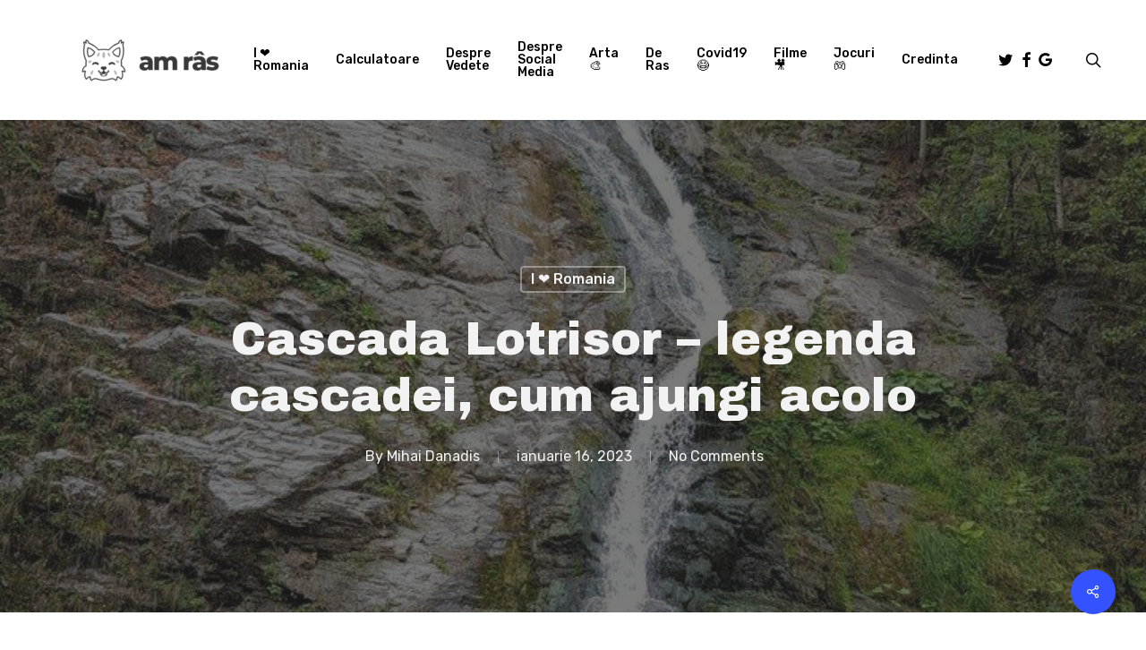

--- FILE ---
content_type: text/html; charset=UTF-8
request_url: https://amras.eu/cascada-lotrisor/
body_size: 24211
content:
<!doctype html>
<html lang="ro-RO" class="no-js">
<head>
	<meta charset="UTF-8">
	<meta name="viewport" content="width=device-width, initial-scale=1, maximum-scale=1, user-scalable=0" /><meta name='robots' content='index, follow, max-image-preview:large, max-snippet:-1, max-video-preview:-1' />

	<!-- This site is optimized with the Yoast SEO plugin v26.6 - https://yoast.com/wordpress/plugins/seo/ -->
	<title>Cascada Lotrisor - legenda cascadei, cum ajungi acolo - Amras</title>
	<meta name="description" content="Cascada Lotrisor. Cascada este o destinație populară pentru drumeții și iubitorii de natură, deoarece se află într-o zonă izolată" />
	<link rel="canonical" href="https://amras.eu/cascada-lotrisor/" />
	<meta property="og:locale" content="ro_RO" />
	<meta property="og:type" content="article" />
	<meta property="og:title" content="Cascada Lotrisor - legenda cascadei, cum ajungi acolo - Amras" />
	<meta property="og:description" content="Cascada Lotrisor. Cascada este o destinație populară pentru drumeții și iubitorii de natură, deoarece se află într-o zonă izolată" />
	<meta property="og:url" content="https://amras.eu/cascada-lotrisor/" />
	<meta property="og:site_name" content="Amras" />
	<meta property="article:publisher" content="https://www.facebook.com/amras.eu" />
	<meta property="article:published_time" content="2023-01-16T19:01:08+00:00" />
	<meta property="article:modified_time" content="2023-01-16T19:01:09+00:00" />
	<meta property="og:image" content="https://amras.eu/wp-content/uploads/2023/01/cascada-lotrisor.jpg" />
	<meta property="og:image:width" content="720" />
	<meta property="og:image:height" content="960" />
	<meta property="og:image:type" content="image/jpeg" />
	<meta name="author" content="Mihai Danadis" />
	<meta name="twitter:card" content="summary_large_image" />
	<meta name="twitter:label1" content="Scris de" />
	<meta name="twitter:data1" content="Mihai Danadis" />
	<meta name="twitter:label2" content="Timp estimat pentru citire" />
	<meta name="twitter:data2" content="3 minute" />
	<script type="application/ld+json" class="yoast-schema-graph">{"@context":"https://schema.org","@graph":[{"@type":"WebPage","@id":"https://amras.eu/cascada-lotrisor/","url":"https://amras.eu/cascada-lotrisor/","name":"Cascada Lotrisor - legenda cascadei, cum ajungi acolo - Amras","isPartOf":{"@id":"https://amras.eu/#website"},"primaryImageOfPage":{"@id":"https://amras.eu/cascada-lotrisor/#primaryimage"},"image":{"@id":"https://amras.eu/cascada-lotrisor/#primaryimage"},"thumbnailUrl":"https://amras.eu/wp-content/uploads/2023/01/cascada-lotrisor.jpg","datePublished":"2023-01-16T19:01:08+00:00","dateModified":"2023-01-16T19:01:09+00:00","author":{"@id":"https://amras.eu/#/schema/person/307483aa0ca0510a94b9df4bafd25929"},"description":"Cascada Lotrisor. Cascada este o destinație populară pentru drumeții și iubitorii de natură, deoarece se află într-o zonă izolată","breadcrumb":{"@id":"https://amras.eu/cascada-lotrisor/#breadcrumb"},"inLanguage":"ro-RO","potentialAction":[{"@type":"ReadAction","target":["https://amras.eu/cascada-lotrisor/"]}]},{"@type":"ImageObject","inLanguage":"ro-RO","@id":"https://amras.eu/cascada-lotrisor/#primaryimage","url":"https://amras.eu/wp-content/uploads/2023/01/cascada-lotrisor.jpg","contentUrl":"https://amras.eu/wp-content/uploads/2023/01/cascada-lotrisor.jpg","width":720,"height":960,"caption":"Cascada Lotrisor"},{"@type":"BreadcrumbList","@id":"https://amras.eu/cascada-lotrisor/#breadcrumb","itemListElement":[{"@type":"ListItem","position":1,"name":"Prima pagină","item":"https://amras.eu/"},{"@type":"ListItem","position":2,"name":"Cascada Lotrisor &#8211; legenda cascadei, cum ajungi acolo"}]},{"@type":"WebSite","@id":"https://amras.eu/#website","url":"https://amras.eu/","name":"Amras","description":"Zambim si stim, ca mai citim","potentialAction":[{"@type":"SearchAction","target":{"@type":"EntryPoint","urlTemplate":"https://amras.eu/?s={search_term_string}"},"query-input":{"@type":"PropertyValueSpecification","valueRequired":true,"valueName":"search_term_string"}}],"inLanguage":"ro-RO"},{"@type":"Person","@id":"https://amras.eu/#/schema/person/307483aa0ca0510a94b9df4bafd25929","name":"Mihai Danadis","image":{"@type":"ImageObject","inLanguage":"ro-RO","@id":"https://amras.eu/#/schema/person/image/","url":"https://secure.gravatar.com/avatar/dad8488408e0aea154e26c75a7358b92eed5ed084c460a21dce2594cc99164dc?s=96&d=mm&r=g","contentUrl":"https://secure.gravatar.com/avatar/dad8488408e0aea154e26c75a7358b92eed5ed084c460a21dce2594cc99164dc?s=96&d=mm&r=g","caption":"Mihai Danadis"},"description":"Salut, Eu sunt Mihai, nascut si crescut in Bucuresti, pasionat de scris, arta si cultura generala. In prezent scriu full time pe Am Ras pentru ca mi se pare important sa aduci un zambet oamenilor pentru ca noi asta facem pe Am Ras. Scriem despre lucrurile care ne starnesc un zambet, curiozitatea sau ne provoaca imaginatia.","sameAs":["http://amras.eu"],"url":"https://amras.eu/author/amrs/"}]}</script>
	<!-- / Yoast SEO plugin. -->


<link rel='dns-prefetch' href='//fonts.googleapis.com' />
<link rel="alternate" type="application/rss+xml" title="Amras &raquo; Flux" href="https://amras.eu/feed/" />
<link rel="alternate" type="application/rss+xml" title="Amras &raquo; Flux comentarii" href="https://amras.eu/comments/feed/" />
<link rel="alternate" type="application/rss+xml" title="Flux comentarii Amras &raquo; Cascada Lotrisor &#8211; legenda cascadei, cum ajungi acolo" href="https://amras.eu/cascada-lotrisor/feed/" />
		<!-- This site uses the Google Analytics by MonsterInsights plugin v9.11.1 - Using Analytics tracking - https://www.monsterinsights.com/ -->
		<!-- Note: MonsterInsights is not currently configured on this site. The site owner needs to authenticate with Google Analytics in the MonsterInsights settings panel. -->
					<!-- No tracking code set -->
				<!-- / Google Analytics by MonsterInsights -->
		<style id='wp-img-auto-sizes-contain-inline-css' type='text/css'>
img:is([sizes=auto i],[sizes^="auto," i]){contain-intrinsic-size:3000px 1500px}
/*# sourceURL=wp-img-auto-sizes-contain-inline-css */
</style>
<style id='wp-emoji-styles-inline-css' type='text/css'>

	img.wp-smiley, img.emoji {
		display: inline !important;
		border: none !important;
		box-shadow: none !important;
		height: 1em !important;
		width: 1em !important;
		margin: 0 0.07em !important;
		vertical-align: -0.1em !important;
		background: none !important;
		padding: 0 !important;
	}
/*# sourceURL=wp-emoji-styles-inline-css */
</style>
<style id='wp-block-library-inline-css' type='text/css'>
:root{--wp-block-synced-color:#7a00df;--wp-block-synced-color--rgb:122,0,223;--wp-bound-block-color:var(--wp-block-synced-color);--wp-editor-canvas-background:#ddd;--wp-admin-theme-color:#007cba;--wp-admin-theme-color--rgb:0,124,186;--wp-admin-theme-color-darker-10:#006ba1;--wp-admin-theme-color-darker-10--rgb:0,107,160.5;--wp-admin-theme-color-darker-20:#005a87;--wp-admin-theme-color-darker-20--rgb:0,90,135;--wp-admin-border-width-focus:2px}@media (min-resolution:192dpi){:root{--wp-admin-border-width-focus:1.5px}}.wp-element-button{cursor:pointer}:root .has-very-light-gray-background-color{background-color:#eee}:root .has-very-dark-gray-background-color{background-color:#313131}:root .has-very-light-gray-color{color:#eee}:root .has-very-dark-gray-color{color:#313131}:root .has-vivid-green-cyan-to-vivid-cyan-blue-gradient-background{background:linear-gradient(135deg,#00d084,#0693e3)}:root .has-purple-crush-gradient-background{background:linear-gradient(135deg,#34e2e4,#4721fb 50%,#ab1dfe)}:root .has-hazy-dawn-gradient-background{background:linear-gradient(135deg,#faaca8,#dad0ec)}:root .has-subdued-olive-gradient-background{background:linear-gradient(135deg,#fafae1,#67a671)}:root .has-atomic-cream-gradient-background{background:linear-gradient(135deg,#fdd79a,#004a59)}:root .has-nightshade-gradient-background{background:linear-gradient(135deg,#330968,#31cdcf)}:root .has-midnight-gradient-background{background:linear-gradient(135deg,#020381,#2874fc)}:root{--wp--preset--font-size--normal:16px;--wp--preset--font-size--huge:42px}.has-regular-font-size{font-size:1em}.has-larger-font-size{font-size:2.625em}.has-normal-font-size{font-size:var(--wp--preset--font-size--normal)}.has-huge-font-size{font-size:var(--wp--preset--font-size--huge)}.has-text-align-center{text-align:center}.has-text-align-left{text-align:left}.has-text-align-right{text-align:right}.has-fit-text{white-space:nowrap!important}#end-resizable-editor-section{display:none}.aligncenter{clear:both}.items-justified-left{justify-content:flex-start}.items-justified-center{justify-content:center}.items-justified-right{justify-content:flex-end}.items-justified-space-between{justify-content:space-between}.screen-reader-text{border:0;clip-path:inset(50%);height:1px;margin:-1px;overflow:hidden;padding:0;position:absolute;width:1px;word-wrap:normal!important}.screen-reader-text:focus{background-color:#ddd;clip-path:none;color:#444;display:block;font-size:1em;height:auto;left:5px;line-height:normal;padding:15px 23px 14px;text-decoration:none;top:5px;width:auto;z-index:100000}html :where(.has-border-color){border-style:solid}html :where([style*=border-top-color]){border-top-style:solid}html :where([style*=border-right-color]){border-right-style:solid}html :where([style*=border-bottom-color]){border-bottom-style:solid}html :where([style*=border-left-color]){border-left-style:solid}html :where([style*=border-width]){border-style:solid}html :where([style*=border-top-width]){border-top-style:solid}html :where([style*=border-right-width]){border-right-style:solid}html :where([style*=border-bottom-width]){border-bottom-style:solid}html :where([style*=border-left-width]){border-left-style:solid}html :where(img[class*=wp-image-]){height:auto;max-width:100%}:where(figure){margin:0 0 1em}html :where(.is-position-sticky){--wp-admin--admin-bar--position-offset:var(--wp-admin--admin-bar--height,0px)}@media screen and (max-width:600px){html :where(.is-position-sticky){--wp-admin--admin-bar--position-offset:0px}}

/*# sourceURL=wp-block-library-inline-css */
</style><style id='wp-block-image-inline-css' type='text/css'>
.wp-block-image>a,.wp-block-image>figure>a{display:inline-block}.wp-block-image img{box-sizing:border-box;height:auto;max-width:100%;vertical-align:bottom}@media not (prefers-reduced-motion){.wp-block-image img.hide{visibility:hidden}.wp-block-image img.show{animation:show-content-image .4s}}.wp-block-image[style*=border-radius] img,.wp-block-image[style*=border-radius]>a{border-radius:inherit}.wp-block-image.has-custom-border img{box-sizing:border-box}.wp-block-image.aligncenter{text-align:center}.wp-block-image.alignfull>a,.wp-block-image.alignwide>a{width:100%}.wp-block-image.alignfull img,.wp-block-image.alignwide img{height:auto;width:100%}.wp-block-image .aligncenter,.wp-block-image .alignleft,.wp-block-image .alignright,.wp-block-image.aligncenter,.wp-block-image.alignleft,.wp-block-image.alignright{display:table}.wp-block-image .aligncenter>figcaption,.wp-block-image .alignleft>figcaption,.wp-block-image .alignright>figcaption,.wp-block-image.aligncenter>figcaption,.wp-block-image.alignleft>figcaption,.wp-block-image.alignright>figcaption{caption-side:bottom;display:table-caption}.wp-block-image .alignleft{float:left;margin:.5em 1em .5em 0}.wp-block-image .alignright{float:right;margin:.5em 0 .5em 1em}.wp-block-image .aligncenter{margin-left:auto;margin-right:auto}.wp-block-image :where(figcaption){margin-bottom:1em;margin-top:.5em}.wp-block-image.is-style-circle-mask img{border-radius:9999px}@supports ((-webkit-mask-image:none) or (mask-image:none)) or (-webkit-mask-image:none){.wp-block-image.is-style-circle-mask img{border-radius:0;-webkit-mask-image:url('data:image/svg+xml;utf8,<svg viewBox="0 0 100 100" xmlns="http://www.w3.org/2000/svg"><circle cx="50" cy="50" r="50"/></svg>');mask-image:url('data:image/svg+xml;utf8,<svg viewBox="0 0 100 100" xmlns="http://www.w3.org/2000/svg"><circle cx="50" cy="50" r="50"/></svg>');mask-mode:alpha;-webkit-mask-position:center;mask-position:center;-webkit-mask-repeat:no-repeat;mask-repeat:no-repeat;-webkit-mask-size:contain;mask-size:contain}}:root :where(.wp-block-image.is-style-rounded img,.wp-block-image .is-style-rounded img){border-radius:9999px}.wp-block-image figure{margin:0}.wp-lightbox-container{display:flex;flex-direction:column;position:relative}.wp-lightbox-container img{cursor:zoom-in}.wp-lightbox-container img:hover+button{opacity:1}.wp-lightbox-container button{align-items:center;backdrop-filter:blur(16px) saturate(180%);background-color:#5a5a5a40;border:none;border-radius:4px;cursor:zoom-in;display:flex;height:20px;justify-content:center;opacity:0;padding:0;position:absolute;right:16px;text-align:center;top:16px;width:20px;z-index:100}@media not (prefers-reduced-motion){.wp-lightbox-container button{transition:opacity .2s ease}}.wp-lightbox-container button:focus-visible{outline:3px auto #5a5a5a40;outline:3px auto -webkit-focus-ring-color;outline-offset:3px}.wp-lightbox-container button:hover{cursor:pointer;opacity:1}.wp-lightbox-container button:focus{opacity:1}.wp-lightbox-container button:focus,.wp-lightbox-container button:hover,.wp-lightbox-container button:not(:hover):not(:active):not(.has-background){background-color:#5a5a5a40;border:none}.wp-lightbox-overlay{box-sizing:border-box;cursor:zoom-out;height:100vh;left:0;overflow:hidden;position:fixed;top:0;visibility:hidden;width:100%;z-index:100000}.wp-lightbox-overlay .close-button{align-items:center;cursor:pointer;display:flex;justify-content:center;min-height:40px;min-width:40px;padding:0;position:absolute;right:calc(env(safe-area-inset-right) + 16px);top:calc(env(safe-area-inset-top) + 16px);z-index:5000000}.wp-lightbox-overlay .close-button:focus,.wp-lightbox-overlay .close-button:hover,.wp-lightbox-overlay .close-button:not(:hover):not(:active):not(.has-background){background:none;border:none}.wp-lightbox-overlay .lightbox-image-container{height:var(--wp--lightbox-container-height);left:50%;overflow:hidden;position:absolute;top:50%;transform:translate(-50%,-50%);transform-origin:top left;width:var(--wp--lightbox-container-width);z-index:9999999999}.wp-lightbox-overlay .wp-block-image{align-items:center;box-sizing:border-box;display:flex;height:100%;justify-content:center;margin:0;position:relative;transform-origin:0 0;width:100%;z-index:3000000}.wp-lightbox-overlay .wp-block-image img{height:var(--wp--lightbox-image-height);min-height:var(--wp--lightbox-image-height);min-width:var(--wp--lightbox-image-width);width:var(--wp--lightbox-image-width)}.wp-lightbox-overlay .wp-block-image figcaption{display:none}.wp-lightbox-overlay button{background:none;border:none}.wp-lightbox-overlay .scrim{background-color:#fff;height:100%;opacity:.9;position:absolute;width:100%;z-index:2000000}.wp-lightbox-overlay.active{visibility:visible}@media not (prefers-reduced-motion){.wp-lightbox-overlay.active{animation:turn-on-visibility .25s both}.wp-lightbox-overlay.active img{animation:turn-on-visibility .35s both}.wp-lightbox-overlay.show-closing-animation:not(.active){animation:turn-off-visibility .35s both}.wp-lightbox-overlay.show-closing-animation:not(.active) img{animation:turn-off-visibility .25s both}.wp-lightbox-overlay.zoom.active{animation:none;opacity:1;visibility:visible}.wp-lightbox-overlay.zoom.active .lightbox-image-container{animation:lightbox-zoom-in .4s}.wp-lightbox-overlay.zoom.active .lightbox-image-container img{animation:none}.wp-lightbox-overlay.zoom.active .scrim{animation:turn-on-visibility .4s forwards}.wp-lightbox-overlay.zoom.show-closing-animation:not(.active){animation:none}.wp-lightbox-overlay.zoom.show-closing-animation:not(.active) .lightbox-image-container{animation:lightbox-zoom-out .4s}.wp-lightbox-overlay.zoom.show-closing-animation:not(.active) .lightbox-image-container img{animation:none}.wp-lightbox-overlay.zoom.show-closing-animation:not(.active) .scrim{animation:turn-off-visibility .4s forwards}}@keyframes show-content-image{0%{visibility:hidden}99%{visibility:hidden}to{visibility:visible}}@keyframes turn-on-visibility{0%{opacity:0}to{opacity:1}}@keyframes turn-off-visibility{0%{opacity:1;visibility:visible}99%{opacity:0;visibility:visible}to{opacity:0;visibility:hidden}}@keyframes lightbox-zoom-in{0%{transform:translate(calc((-100vw + var(--wp--lightbox-scrollbar-width))/2 + var(--wp--lightbox-initial-left-position)),calc(-50vh + var(--wp--lightbox-initial-top-position))) scale(var(--wp--lightbox-scale))}to{transform:translate(-50%,-50%) scale(1)}}@keyframes lightbox-zoom-out{0%{transform:translate(-50%,-50%) scale(1);visibility:visible}99%{visibility:visible}to{transform:translate(calc((-100vw + var(--wp--lightbox-scrollbar-width))/2 + var(--wp--lightbox-initial-left-position)),calc(-50vh + var(--wp--lightbox-initial-top-position))) scale(var(--wp--lightbox-scale));visibility:hidden}}
/*# sourceURL=https://amras.eu/wp-includes/blocks/image/style.min.css */
</style>
<style id='wp-block-list-inline-css' type='text/css'>
ol,ul{box-sizing:border-box}:root :where(.wp-block-list.has-background){padding:1.25em 2.375em}
/*# sourceURL=https://amras.eu/wp-includes/blocks/list/style.min.css */
</style>
<style id='wp-block-paragraph-inline-css' type='text/css'>
.is-small-text{font-size:.875em}.is-regular-text{font-size:1em}.is-large-text{font-size:2.25em}.is-larger-text{font-size:3em}.has-drop-cap:not(:focus):first-letter{float:left;font-size:8.4em;font-style:normal;font-weight:100;line-height:.68;margin:.05em .1em 0 0;text-transform:uppercase}body.rtl .has-drop-cap:not(:focus):first-letter{float:none;margin-left:.1em}p.has-drop-cap.has-background{overflow:hidden}:root :where(p.has-background){padding:1.25em 2.375em}:where(p.has-text-color:not(.has-link-color)) a{color:inherit}p.has-text-align-left[style*="writing-mode:vertical-lr"],p.has-text-align-right[style*="writing-mode:vertical-rl"]{rotate:180deg}
/*# sourceURL=https://amras.eu/wp-includes/blocks/paragraph/style.min.css */
</style>
<style id='global-styles-inline-css' type='text/css'>
:root{--wp--preset--aspect-ratio--square: 1;--wp--preset--aspect-ratio--4-3: 4/3;--wp--preset--aspect-ratio--3-4: 3/4;--wp--preset--aspect-ratio--3-2: 3/2;--wp--preset--aspect-ratio--2-3: 2/3;--wp--preset--aspect-ratio--16-9: 16/9;--wp--preset--aspect-ratio--9-16: 9/16;--wp--preset--color--black: #000000;--wp--preset--color--cyan-bluish-gray: #abb8c3;--wp--preset--color--white: #ffffff;--wp--preset--color--pale-pink: #f78da7;--wp--preset--color--vivid-red: #cf2e2e;--wp--preset--color--luminous-vivid-orange: #ff6900;--wp--preset--color--luminous-vivid-amber: #fcb900;--wp--preset--color--light-green-cyan: #7bdcb5;--wp--preset--color--vivid-green-cyan: #00d084;--wp--preset--color--pale-cyan-blue: #8ed1fc;--wp--preset--color--vivid-cyan-blue: #0693e3;--wp--preset--color--vivid-purple: #9b51e0;--wp--preset--gradient--vivid-cyan-blue-to-vivid-purple: linear-gradient(135deg,rgb(6,147,227) 0%,rgb(155,81,224) 100%);--wp--preset--gradient--light-green-cyan-to-vivid-green-cyan: linear-gradient(135deg,rgb(122,220,180) 0%,rgb(0,208,130) 100%);--wp--preset--gradient--luminous-vivid-amber-to-luminous-vivid-orange: linear-gradient(135deg,rgb(252,185,0) 0%,rgb(255,105,0) 100%);--wp--preset--gradient--luminous-vivid-orange-to-vivid-red: linear-gradient(135deg,rgb(255,105,0) 0%,rgb(207,46,46) 100%);--wp--preset--gradient--very-light-gray-to-cyan-bluish-gray: linear-gradient(135deg,rgb(238,238,238) 0%,rgb(169,184,195) 100%);--wp--preset--gradient--cool-to-warm-spectrum: linear-gradient(135deg,rgb(74,234,220) 0%,rgb(151,120,209) 20%,rgb(207,42,186) 40%,rgb(238,44,130) 60%,rgb(251,105,98) 80%,rgb(254,248,76) 100%);--wp--preset--gradient--blush-light-purple: linear-gradient(135deg,rgb(255,206,236) 0%,rgb(152,150,240) 100%);--wp--preset--gradient--blush-bordeaux: linear-gradient(135deg,rgb(254,205,165) 0%,rgb(254,45,45) 50%,rgb(107,0,62) 100%);--wp--preset--gradient--luminous-dusk: linear-gradient(135deg,rgb(255,203,112) 0%,rgb(199,81,192) 50%,rgb(65,88,208) 100%);--wp--preset--gradient--pale-ocean: linear-gradient(135deg,rgb(255,245,203) 0%,rgb(182,227,212) 50%,rgb(51,167,181) 100%);--wp--preset--gradient--electric-grass: linear-gradient(135deg,rgb(202,248,128) 0%,rgb(113,206,126) 100%);--wp--preset--gradient--midnight: linear-gradient(135deg,rgb(2,3,129) 0%,rgb(40,116,252) 100%);--wp--preset--font-size--small: 13px;--wp--preset--font-size--medium: 20px;--wp--preset--font-size--large: 36px;--wp--preset--font-size--x-large: 42px;--wp--preset--spacing--20: 0.44rem;--wp--preset--spacing--30: 0.67rem;--wp--preset--spacing--40: 1rem;--wp--preset--spacing--50: 1.5rem;--wp--preset--spacing--60: 2.25rem;--wp--preset--spacing--70: 3.38rem;--wp--preset--spacing--80: 5.06rem;--wp--preset--shadow--natural: 6px 6px 9px rgba(0, 0, 0, 0.2);--wp--preset--shadow--deep: 12px 12px 50px rgba(0, 0, 0, 0.4);--wp--preset--shadow--sharp: 6px 6px 0px rgba(0, 0, 0, 0.2);--wp--preset--shadow--outlined: 6px 6px 0px -3px rgb(255, 255, 255), 6px 6px rgb(0, 0, 0);--wp--preset--shadow--crisp: 6px 6px 0px rgb(0, 0, 0);}:root { --wp--style--global--content-size: 1300px;--wp--style--global--wide-size: 1300px; }:where(body) { margin: 0; }.wp-site-blocks > .alignleft { float: left; margin-right: 2em; }.wp-site-blocks > .alignright { float: right; margin-left: 2em; }.wp-site-blocks > .aligncenter { justify-content: center; margin-left: auto; margin-right: auto; }:where(.is-layout-flex){gap: 0.5em;}:where(.is-layout-grid){gap: 0.5em;}.is-layout-flow > .alignleft{float: left;margin-inline-start: 0;margin-inline-end: 2em;}.is-layout-flow > .alignright{float: right;margin-inline-start: 2em;margin-inline-end: 0;}.is-layout-flow > .aligncenter{margin-left: auto !important;margin-right: auto !important;}.is-layout-constrained > .alignleft{float: left;margin-inline-start: 0;margin-inline-end: 2em;}.is-layout-constrained > .alignright{float: right;margin-inline-start: 2em;margin-inline-end: 0;}.is-layout-constrained > .aligncenter{margin-left: auto !important;margin-right: auto !important;}.is-layout-constrained > :where(:not(.alignleft):not(.alignright):not(.alignfull)){max-width: var(--wp--style--global--content-size);margin-left: auto !important;margin-right: auto !important;}.is-layout-constrained > .alignwide{max-width: var(--wp--style--global--wide-size);}body .is-layout-flex{display: flex;}.is-layout-flex{flex-wrap: wrap;align-items: center;}.is-layout-flex > :is(*, div){margin: 0;}body .is-layout-grid{display: grid;}.is-layout-grid > :is(*, div){margin: 0;}body{padding-top: 0px;padding-right: 0px;padding-bottom: 0px;padding-left: 0px;}:root :where(.wp-element-button, .wp-block-button__link){background-color: #32373c;border-width: 0;color: #fff;font-family: inherit;font-size: inherit;font-style: inherit;font-weight: inherit;letter-spacing: inherit;line-height: inherit;padding-top: calc(0.667em + 2px);padding-right: calc(1.333em + 2px);padding-bottom: calc(0.667em + 2px);padding-left: calc(1.333em + 2px);text-decoration: none;text-transform: inherit;}.has-black-color{color: var(--wp--preset--color--black) !important;}.has-cyan-bluish-gray-color{color: var(--wp--preset--color--cyan-bluish-gray) !important;}.has-white-color{color: var(--wp--preset--color--white) !important;}.has-pale-pink-color{color: var(--wp--preset--color--pale-pink) !important;}.has-vivid-red-color{color: var(--wp--preset--color--vivid-red) !important;}.has-luminous-vivid-orange-color{color: var(--wp--preset--color--luminous-vivid-orange) !important;}.has-luminous-vivid-amber-color{color: var(--wp--preset--color--luminous-vivid-amber) !important;}.has-light-green-cyan-color{color: var(--wp--preset--color--light-green-cyan) !important;}.has-vivid-green-cyan-color{color: var(--wp--preset--color--vivid-green-cyan) !important;}.has-pale-cyan-blue-color{color: var(--wp--preset--color--pale-cyan-blue) !important;}.has-vivid-cyan-blue-color{color: var(--wp--preset--color--vivid-cyan-blue) !important;}.has-vivid-purple-color{color: var(--wp--preset--color--vivid-purple) !important;}.has-black-background-color{background-color: var(--wp--preset--color--black) !important;}.has-cyan-bluish-gray-background-color{background-color: var(--wp--preset--color--cyan-bluish-gray) !important;}.has-white-background-color{background-color: var(--wp--preset--color--white) !important;}.has-pale-pink-background-color{background-color: var(--wp--preset--color--pale-pink) !important;}.has-vivid-red-background-color{background-color: var(--wp--preset--color--vivid-red) !important;}.has-luminous-vivid-orange-background-color{background-color: var(--wp--preset--color--luminous-vivid-orange) !important;}.has-luminous-vivid-amber-background-color{background-color: var(--wp--preset--color--luminous-vivid-amber) !important;}.has-light-green-cyan-background-color{background-color: var(--wp--preset--color--light-green-cyan) !important;}.has-vivid-green-cyan-background-color{background-color: var(--wp--preset--color--vivid-green-cyan) !important;}.has-pale-cyan-blue-background-color{background-color: var(--wp--preset--color--pale-cyan-blue) !important;}.has-vivid-cyan-blue-background-color{background-color: var(--wp--preset--color--vivid-cyan-blue) !important;}.has-vivid-purple-background-color{background-color: var(--wp--preset--color--vivid-purple) !important;}.has-black-border-color{border-color: var(--wp--preset--color--black) !important;}.has-cyan-bluish-gray-border-color{border-color: var(--wp--preset--color--cyan-bluish-gray) !important;}.has-white-border-color{border-color: var(--wp--preset--color--white) !important;}.has-pale-pink-border-color{border-color: var(--wp--preset--color--pale-pink) !important;}.has-vivid-red-border-color{border-color: var(--wp--preset--color--vivid-red) !important;}.has-luminous-vivid-orange-border-color{border-color: var(--wp--preset--color--luminous-vivid-orange) !important;}.has-luminous-vivid-amber-border-color{border-color: var(--wp--preset--color--luminous-vivid-amber) !important;}.has-light-green-cyan-border-color{border-color: var(--wp--preset--color--light-green-cyan) !important;}.has-vivid-green-cyan-border-color{border-color: var(--wp--preset--color--vivid-green-cyan) !important;}.has-pale-cyan-blue-border-color{border-color: var(--wp--preset--color--pale-cyan-blue) !important;}.has-vivid-cyan-blue-border-color{border-color: var(--wp--preset--color--vivid-cyan-blue) !important;}.has-vivid-purple-border-color{border-color: var(--wp--preset--color--vivid-purple) !important;}.has-vivid-cyan-blue-to-vivid-purple-gradient-background{background: var(--wp--preset--gradient--vivid-cyan-blue-to-vivid-purple) !important;}.has-light-green-cyan-to-vivid-green-cyan-gradient-background{background: var(--wp--preset--gradient--light-green-cyan-to-vivid-green-cyan) !important;}.has-luminous-vivid-amber-to-luminous-vivid-orange-gradient-background{background: var(--wp--preset--gradient--luminous-vivid-amber-to-luminous-vivid-orange) !important;}.has-luminous-vivid-orange-to-vivid-red-gradient-background{background: var(--wp--preset--gradient--luminous-vivid-orange-to-vivid-red) !important;}.has-very-light-gray-to-cyan-bluish-gray-gradient-background{background: var(--wp--preset--gradient--very-light-gray-to-cyan-bluish-gray) !important;}.has-cool-to-warm-spectrum-gradient-background{background: var(--wp--preset--gradient--cool-to-warm-spectrum) !important;}.has-blush-light-purple-gradient-background{background: var(--wp--preset--gradient--blush-light-purple) !important;}.has-blush-bordeaux-gradient-background{background: var(--wp--preset--gradient--blush-bordeaux) !important;}.has-luminous-dusk-gradient-background{background: var(--wp--preset--gradient--luminous-dusk) !important;}.has-pale-ocean-gradient-background{background: var(--wp--preset--gradient--pale-ocean) !important;}.has-electric-grass-gradient-background{background: var(--wp--preset--gradient--electric-grass) !important;}.has-midnight-gradient-background{background: var(--wp--preset--gradient--midnight) !important;}.has-small-font-size{font-size: var(--wp--preset--font-size--small) !important;}.has-medium-font-size{font-size: var(--wp--preset--font-size--medium) !important;}.has-large-font-size{font-size: var(--wp--preset--font-size--large) !important;}.has-x-large-font-size{font-size: var(--wp--preset--font-size--x-large) !important;}
/*# sourceURL=global-styles-inline-css */
</style>
<style id='core-block-supports-duotone-inline-css' type='text/css'>
.wp-duotone-unset-1.wp-block-image img, .wp-duotone-unset-1.wp-block-image .components-placeholder{filter:unset;}
/*# sourceURL=core-block-supports-duotone-inline-css */
</style>

<link rel='stylesheet' id='salient-social-css' href='https://amras.eu/wp-content/plugins/salient-social/css/style.css?ver=1.2.6' type='text/css' media='all' />
<style id='salient-social-inline-css' type='text/css'>

  .sharing-default-minimal .nectar-love.loved,
  body .nectar-social[data-color-override="override"].fixed > a:before, 
  body .nectar-social[data-color-override="override"].fixed .nectar-social-inner a,
  .sharing-default-minimal .nectar-social[data-color-override="override"] .nectar-social-inner a:hover,
  .nectar-social.vertical[data-color-override="override"] .nectar-social-inner a:hover {
    background-color: #3452ff;
  }
  .nectar-social.hover .nectar-love.loved,
  .nectar-social.hover > .nectar-love-button a:hover,
  .nectar-social[data-color-override="override"].hover > div a:hover,
  #single-below-header .nectar-social[data-color-override="override"].hover > div a:hover,
  .nectar-social[data-color-override="override"].hover .share-btn:hover,
  .sharing-default-minimal .nectar-social[data-color-override="override"] .nectar-social-inner a {
    border-color: #3452ff;
  }
  #single-below-header .nectar-social.hover .nectar-love.loved i,
  #single-below-header .nectar-social.hover[data-color-override="override"] a:hover,
  #single-below-header .nectar-social.hover[data-color-override="override"] a:hover i,
  #single-below-header .nectar-social.hover .nectar-love-button a:hover i,
  .nectar-love:hover i,
  .hover .nectar-love:hover .total_loves,
  .nectar-love.loved i,
  .nectar-social.hover .nectar-love.loved .total_loves,
  .nectar-social.hover .share-btn:hover, 
  .nectar-social[data-color-override="override"].hover .nectar-social-inner a:hover,
  .nectar-social[data-color-override="override"].hover > div:hover span,
  .sharing-default-minimal .nectar-social[data-color-override="override"] .nectar-social-inner a:not(:hover) i,
  .sharing-default-minimal .nectar-social[data-color-override="override"] .nectar-social-inner a:not(:hover) {
    color: #3452ff;
  }
/*# sourceURL=salient-social-inline-css */
</style>
<link rel='stylesheet' id='font-awesome-css' href='https://amras.eu/wp-content/themes/salient/css/font-awesome-legacy.min.css?ver=4.7.1' type='text/css' media='all' />
<link rel='stylesheet' id='salient-grid-system-css' href='https://amras.eu/wp-content/themes/salient/css/build/grid-system.css?ver=18.0.2' type='text/css' media='all' />
<link rel='stylesheet' id='main-styles-css' href='https://amras.eu/wp-content/themes/salient/css/build/style.css?ver=18.0.2' type='text/css' media='all' />
<style id='main-styles-inline-css' type='text/css'>
html:not(.page-trans-loaded) { background-color: #ffffff; }
/*# sourceURL=main-styles-inline-css */
</style>
<link rel='stylesheet' id='nectar-single-styles-css' href='https://amras.eu/wp-content/themes/salient/css/build/single.css?ver=18.0.2' type='text/css' media='all' />
<link rel='stylesheet' id='nectar-element-recent-posts-css' href='https://amras.eu/wp-content/themes/salient/css/build/elements/element-recent-posts.css?ver=18.0.2' type='text/css' media='all' />
<link rel='stylesheet' id='nectar_default_font_open_sans-css' href='https://fonts.googleapis.com/css?family=Open+Sans%3A300%2C400%2C600%2C700&#038;subset=latin%2Clatin-ext' type='text/css' media='all' />
<link rel='stylesheet' id='responsive-css' href='https://amras.eu/wp-content/themes/salient/css/build/responsive.css?ver=18.0.2' type='text/css' media='all' />
<link rel='stylesheet' id='skin-ascend-css' href='https://amras.eu/wp-content/themes/salient/css/build/ascend.css?ver=18.0.2' type='text/css' media='all' />
<link rel='stylesheet' id='salient-wp-menu-dynamic-css' href='https://amras.eu/wp-content/uploads/salient/menu-dynamic.css?ver=53489' type='text/css' media='all' />
<link rel='stylesheet' id='nectar-widget-posts-css' href='https://amras.eu/wp-content/themes/salient/css/build/elements/widget-nectar-posts.css?ver=18.0.2' type='text/css' media='all' />
<link rel='stylesheet' id='dynamic-css-css' href='https://amras.eu/wp-content/uploads/salient/salient-dynamic-styles.css?ver=44765' type='text/css' media='all' />
<style id='dynamic-css-inline-css' type='text/css'>
#page-header-bg[data-post-hs="default_minimal"] .inner-wrap{text-align:center}#page-header-bg[data-post-hs="default_minimal"] .inner-wrap >a,.material #page-header-bg.fullscreen-header .inner-wrap >a{color:#fff;font-weight:600;border:var(--nectar-border-thickness) solid rgba(255,255,255,0.4);padding:4px 10px;margin:5px 6px 0px 5px;display:inline-block;transition:all 0.2s ease;-webkit-transition:all 0.2s ease;font-size:14px;line-height:18px}body.material #page-header-bg.fullscreen-header .inner-wrap >a{margin-bottom:15px;}body.material #page-header-bg.fullscreen-header .inner-wrap >a{border:none;padding:6px 10px}body[data-button-style^="rounded"] #page-header-bg[data-post-hs="default_minimal"] .inner-wrap >a,body[data-button-style^="rounded"].material #page-header-bg.fullscreen-header .inner-wrap >a{border-radius:100px}body.single [data-post-hs="default_minimal"] #single-below-header span,body.single .heading-title[data-header-style="default_minimal"] #single-below-header span{line-height:14px;}#page-header-bg[data-post-hs="default_minimal"] #single-below-header{text-align:center;position:relative;z-index:100}#page-header-bg[data-post-hs="default_minimal"] #single-below-header span{float:none;display:inline-block}#page-header-bg[data-post-hs="default_minimal"] .inner-wrap >a:hover,#page-header-bg[data-post-hs="default_minimal"] .inner-wrap >a:focus{border-color:transparent}#page-header-bg.fullscreen-header .avatar,#page-header-bg[data-post-hs="default_minimal"] .avatar{border-radius:100%}#page-header-bg.fullscreen-header .meta-author span,#page-header-bg[data-post-hs="default_minimal"] .meta-author span{display:block}#page-header-bg.fullscreen-header .meta-author img{margin-bottom:0;height:50px;width:auto}#page-header-bg[data-post-hs="default_minimal"] .meta-author img{margin-bottom:0;height:40px;width:auto}#page-header-bg[data-post-hs="default_minimal"] .author-section{position:absolute;bottom:30px}#page-header-bg.fullscreen-header .meta-author,#page-header-bg[data-post-hs="default_minimal"] .meta-author{font-size:18px}#page-header-bg.fullscreen-header .author-section .meta-date,#page-header-bg[data-post-hs="default_minimal"] .author-section .meta-date{font-size:12px;color:rgba(255,255,255,0.8)}#page-header-bg.fullscreen-header .author-section .meta-date i{font-size:12px}#page-header-bg[data-post-hs="default_minimal"] .author-section .meta-date i{font-size:11px;line-height:14px}#page-header-bg[data-post-hs="default_minimal"] .author-section .avatar-post-info{position:relative;top:-5px}#page-header-bg.fullscreen-header .author-section a,#page-header-bg[data-post-hs="default_minimal"] .author-section a{display:block;margin-bottom:-2px}#page-header-bg[data-post-hs="default_minimal"] .author-section a{font-size:14px;line-height:14px}#page-header-bg.fullscreen-header .author-section a:hover,#page-header-bg[data-post-hs="default_minimal"] .author-section a:hover{color:rgba(255,255,255,0.85)!important}#page-header-bg.fullscreen-header .author-section,#page-header-bg[data-post-hs="default_minimal"] .author-section{width:100%;z-index:10;text-align:center}#page-header-bg.fullscreen-header .author-section{margin-top:25px;}#page-header-bg.fullscreen-header .author-section span,#page-header-bg[data-post-hs="default_minimal"] .author-section span{padding-left:0;line-height:20px;font-size:20px}#page-header-bg.fullscreen-header .author-section .avatar-post-info,#page-header-bg[data-post-hs="default_minimal"] .author-section .avatar-post-info{margin-left:10px}#page-header-bg.fullscreen-header .author-section .avatar-post-info,#page-header-bg.fullscreen-header .author-section .meta-author,#page-header-bg[data-post-hs="default_minimal"] .author-section .avatar-post-info,#page-header-bg[data-post-hs="default_minimal"] .author-section .meta-author{text-align:left;display:inline-block;top:9px}@media only screen and (min-width :690px) and (max-width :999px){body.single-post #page-header-bg[data-post-hs="default_minimal"]{padding-top:10%;padding-bottom:10%;}}@media only screen and (max-width :690px){#ajax-content-wrap #page-header-bg[data-post-hs="default_minimal"] #single-below-header span:not(.rich-snippet-hidden),#ajax-content-wrap .row.heading-title[data-header-style="default_minimal"] .col.section-title span.meta-category{display:inline-block;}.container-wrap[data-remove-post-comment-number="0"][data-remove-post-author="0"][data-remove-post-date="0"] .heading-title[data-header-style="default_minimal"] #single-below-header > span,#page-header-bg[data-post-hs="default_minimal"] .span_6[data-remove-post-comment-number="0"][data-remove-post-author="0"][data-remove-post-date="0"] #single-below-header > span{padding:0 8px;}.container-wrap[data-remove-post-comment-number="0"][data-remove-post-author="0"][data-remove-post-date="0"] .heading-title[data-header-style="default_minimal"] #single-below-header span,#page-header-bg[data-post-hs="default_minimal"] .span_6[data-remove-post-comment-number="0"][data-remove-post-author="0"][data-remove-post-date="0"] #single-below-header span{font-size:13px;line-height:10px;}.material #page-header-bg.fullscreen-header .author-section{margin-top:5px;}#page-header-bg.fullscreen-header .author-section{bottom:20px;}#page-header-bg.fullscreen-header .author-section .meta-date:not(.updated){margin-top:-4px;display:block;}#page-header-bg.fullscreen-header .author-section .avatar-post-info{margin:10px 0 0 0;}}#page-header-bg h1,#page-header-bg .subheader,.nectar-box-roll .overlaid-content h1,.nectar-box-roll .overlaid-content .subheader,#page-header-bg #portfolio-nav a i,body .section-title #portfolio-nav a:hover i,.page-header-no-bg h1,.page-header-no-bg span,#page-header-bg #portfolio-nav a i,#page-header-bg span,#page-header-bg #single-below-header a:hover,#page-header-bg #single-below-header a:focus,#page-header-bg.fullscreen-header .author-section a{color:#f2f2f2!important;}body #page-header-bg .pinterest-share i,body #page-header-bg .facebook-share i,body #page-header-bg .linkedin-share i,body #page-header-bg .twitter-share i,body #page-header-bg .google-plus-share i,body #page-header-bg .icon-salient-heart,body #page-header-bg .icon-salient-heart-2{color:#f2f2f2;}#page-header-bg[data-post-hs="default_minimal"] .inner-wrap > a:not(:hover){color:#f2f2f2;border-color:rgba(242,242,242,0.4);}.single #page-header-bg #single-below-header > span{border-color:rgba(242,242,242,0.4);}body .section-title #portfolio-nav a:hover i{opacity:0.75;}.single #page-header-bg .blog-title #single-meta .nectar-social.hover > div a,.single #page-header-bg .blog-title #single-meta > div a,.single #page-header-bg .blog-title #single-meta ul .n-shortcode a,#page-header-bg .blog-title #single-meta .nectar-social.hover .share-btn{border-color:rgba(242,242,242,0.4);}.single #page-header-bg .blog-title #single-meta .nectar-social.hover > div a:hover,#page-header-bg .blog-title #single-meta .nectar-social.hover .share-btn:hover,.single #page-header-bg .blog-title #single-meta div > a:hover,.single #page-header-bg .blog-title #single-meta ul .n-shortcode a:hover,.single #page-header-bg .blog-title #single-meta ul li:not(.meta-share-count):hover > a{border-color:rgba(242,242,242,1);}.single #page-header-bg #single-meta div span,.single #page-header-bg #single-meta > div a,.single #page-header-bg #single-meta > div i{color:#f2f2f2!important;}.single #page-header-bg #single-meta ul .meta-share-count .nectar-social a i{color:rgba(242,242,242,0.7)!important;}.single #page-header-bg #single-meta ul .meta-share-count .nectar-social a:hover i{color:rgba(242,242,242,1)!important;}@media only screen and (min-width:1000px){body #ajax-content-wrap.no-scroll{min-height:calc(100vh - 134px);height:calc(100vh - 134px)!important;}}@media only screen and (min-width:1000px){#page-header-wrap.fullscreen-header,#page-header-wrap.fullscreen-header #page-header-bg,html:not(.nectar-box-roll-loaded) .nectar-box-roll > #page-header-bg.fullscreen-header,.nectar_fullscreen_zoom_recent_projects,#nectar_fullscreen_rows:not(.afterLoaded) > div{height:calc(100vh - 133px);}.wpb_row.vc_row-o-full-height.top-level,.wpb_row.vc_row-o-full-height.top-level > .col.span_12{min-height:calc(100vh - 133px);}html:not(.nectar-box-roll-loaded) .nectar-box-roll > #page-header-bg.fullscreen-header{top:134px;}.nectar-slider-wrap[data-fullscreen="true"]:not(.loaded),.nectar-slider-wrap[data-fullscreen="true"]:not(.loaded) .swiper-container{height:calc(100vh - 132px)!important;}.admin-bar .nectar-slider-wrap[data-fullscreen="true"]:not(.loaded),.admin-bar .nectar-slider-wrap[data-fullscreen="true"]:not(.loaded) .swiper-container{height:calc(100vh - 132px - 32px)!important;}}.admin-bar[class*="page-template-template-no-header"] .wpb_row.vc_row-o-full-height.top-level,.admin-bar[class*="page-template-template-no-header"] .wpb_row.vc_row-o-full-height.top-level > .col.span_12{min-height:calc(100vh - 32px);}body[class*="page-template-template-no-header"] .wpb_row.vc_row-o-full-height.top-level,body[class*="page-template-template-no-header"] .wpb_row.vc_row-o-full-height.top-level > .col.span_12{min-height:100vh;}@media only screen and (max-width:999px){.using-mobile-browser #nectar_fullscreen_rows:not(.afterLoaded):not([data-mobile-disable="on"]) > div{height:calc(100vh - 100px);}.using-mobile-browser .wpb_row.vc_row-o-full-height.top-level,.using-mobile-browser .wpb_row.vc_row-o-full-height.top-level > .col.span_12,[data-permanent-transparent="1"].using-mobile-browser .wpb_row.vc_row-o-full-height.top-level,[data-permanent-transparent="1"].using-mobile-browser .wpb_row.vc_row-o-full-height.top-level > .col.span_12{min-height:calc(100vh - 100px);}html:not(.nectar-box-roll-loaded) .nectar-box-roll > #page-header-bg.fullscreen-header,.nectar_fullscreen_zoom_recent_projects,.nectar-slider-wrap[data-fullscreen="true"]:not(.loaded),.nectar-slider-wrap[data-fullscreen="true"]:not(.loaded) .swiper-container,#nectar_fullscreen_rows:not(.afterLoaded):not([data-mobile-disable="on"]) > div{height:calc(100vh - 47px);}.wpb_row.vc_row-o-full-height.top-level,.wpb_row.vc_row-o-full-height.top-level > .col.span_12{min-height:calc(100vh - 47px);}body[data-transparent-header="false"] #ajax-content-wrap.no-scroll{min-height:calc(100vh - 47px);height:calc(100vh - 47px);}}.screen-reader-text,.nectar-skip-to-content:not(:focus){border:0;clip:rect(1px,1px,1px,1px);clip-path:inset(50%);height:1px;margin:-1px;overflow:hidden;padding:0;position:absolute!important;width:1px;word-wrap:normal!important;}.row .col img:not([srcset]){width:auto;}.row .col img.img-with-animation.nectar-lazy:not([srcset]){width:100%;}
/*# sourceURL=dynamic-css-inline-css */
</style>
<link rel='stylesheet' id='redux-google-fonts-salient_redux-css' href='https://fonts.googleapis.com/css?family=Rubik%3A500%2C700%2C400%7CArchivo+Black%3A400%7CNunito%3A400italic%2C400%7CMontserrat%3A500&#038;subset=latin&#038;ver=6.9' type='text/css' media='all' />
<script type="text/javascript" src="https://amras.eu/wp-includes/js/jquery/jquery.min.js?ver=3.7.1" id="jquery-core-js"></script>
<script type="text/javascript" src="https://amras.eu/wp-includes/js/jquery/jquery-migrate.min.js?ver=3.4.1" id="jquery-migrate-js"></script>
<script></script>  <script src="https://cdn.onesignal.com/sdks/web/v16/OneSignalSDK.page.js" defer></script>
  <script>
          window.OneSignalDeferred = window.OneSignalDeferred || [];
          OneSignalDeferred.push(async function(OneSignal) {
            await OneSignal.init({
              appId: "dfa1dc27-6f32-4539-9010-ecad40067b6b",
              serviceWorkerOverrideForTypical: true,
              path: "https://amras.eu/wp-content/plugins/onesignal-free-web-push-notifications/sdk_files/",
              serviceWorkerParam: { scope: "/wp-content/plugins/onesignal-free-web-push-notifications/sdk_files/push/onesignal/" },
              serviceWorkerPath: "OneSignalSDKWorker.js",
            });
          });

          // Unregister the legacy OneSignal service worker to prevent scope conflicts
          if (navigator.serviceWorker) {
            navigator.serviceWorker.getRegistrations().then((registrations) => {
              // Iterate through all registered service workers
              registrations.forEach((registration) => {
                // Check the script URL to identify the specific service worker
                if (registration.active && registration.active.scriptURL.includes('OneSignalSDKWorker.js.php')) {
                  // Unregister the service worker
                  registration.unregister().then((success) => {
                    if (success) {
                      console.log('OneSignalSW: Successfully unregistered:', registration.active.scriptURL);
                    } else {
                      console.log('OneSignalSW: Failed to unregister:', registration.active.scriptURL);
                    }
                  });
                }
              });
            }).catch((error) => {
              console.error('Error fetching service worker registrations:', error);
            });
        }
        </script>
<script type="text/javascript"> var root = document.getElementsByTagName( "html" )[0]; root.setAttribute( "class", "js" ); </script><script async src="https://pagead2.googlesyndication.com/pagead/js/adsbygoogle.js?client=ca-pub-1119143701153832"
     crossorigin="anonymous"></script><meta name="generator" content="Powered by WPBakery Page Builder - drag and drop page builder for WordPress."/>
<link rel="icon" href="https://amras.eu/wp-content/uploads/2021/01/fav-80x80.png" sizes="32x32" />
<link rel="icon" href="https://amras.eu/wp-content/uploads/2021/01/fav.png" sizes="192x192" />
<link rel="apple-touch-icon" href="https://amras.eu/wp-content/uploads/2021/01/fav.png" />
<meta name="msapplication-TileImage" content="https://amras.eu/wp-content/uploads/2021/01/fav.png" />
<noscript><style> .wpb_animate_when_almost_visible { opacity: 1; }</style></noscript><link data-pagespeed-no-defer data-nowprocket data-wpacu-skip data-no-optimize data-noptimize rel='stylesheet' id='main-styles-non-critical-css' href='https://amras.eu/wp-content/themes/salient/css/build/style-non-critical.css?ver=18.0.2' type='text/css' media='all' />
<link data-pagespeed-no-defer data-nowprocket data-wpacu-skip data-no-optimize data-noptimize rel='stylesheet' id='magnific-css' href='https://amras.eu/wp-content/themes/salient/css/build/plugins/magnific.css?ver=8.6.0' type='text/css' media='all' />
<link data-pagespeed-no-defer data-nowprocket data-wpacu-skip data-no-optimize data-noptimize rel='stylesheet' id='nectar-ocm-core-css' href='https://amras.eu/wp-content/themes/salient/css/build/off-canvas/core.css?ver=18.0.2' type='text/css' media='all' />
</head><body class="wp-singular post-template-default single single-post postid-7859 single-format-standard wp-theme-salient ascend wpb-js-composer js-comp-ver-8.6.1 vc_responsive" data-footer-reveal="1" data-footer-reveal-shadow="none" data-header-format="default" data-body-border="off" data-boxed-style="" data-header-breakpoint="1000" data-dropdown-style="minimal" data-cae="easeOutQuart" data-cad="700" data-megamenu-width="full-width" data-aie="zoom-out" data-ls="magnific" data-apte="standard" data-hhun="0" data-fancy-form-rcs="default" data-form-style="minimal" data-form-submit="regular" data-is="minimal" data-button-style="slightly_rounded_shadow" data-user-account-button="false" data-flex-cols="true" data-col-gap="default" data-header-inherit-rc="false" data-header-search="true" data-animated-anchors="true" data-ajax-transitions="true" data-full-width-header="false" data-slide-out-widget-area="true" data-slide-out-widget-area-style="slide-out-from-right" data-user-set-ocm="off" data-loading-animation="none" data-bg-header="true" data-responsive="1" data-ext-responsive="true" data-ext-padding="90" data-header-resize="1" data-header-color="custom" data-transparent-header="false" data-cart="false" data-remove-m-parallax="" data-remove-m-video-bgs="" data-m-animate="0" data-force-header-trans-color="light" data-smooth-scrolling="0" data-permanent-transparent="false" >
	
	<script type="text/javascript">
	 (function(window, document) {

		document.documentElement.classList.remove("no-js");

		if(navigator.userAgent.match(/(Android|iPod|iPhone|iPad|BlackBerry|IEMobile|Opera Mini)/)) {
			document.body.className += " using-mobile-browser mobile ";
		}
		if(navigator.userAgent.match(/Mac/) && navigator.maxTouchPoints && navigator.maxTouchPoints > 2) {
			document.body.className += " using-ios-device ";
		}

		if( !("ontouchstart" in window) ) {

			var body = document.querySelector("body");
			var winW = window.innerWidth;
			var bodyW = body.clientWidth;

			if (winW > bodyW + 4) {
				body.setAttribute("style", "--scroll-bar-w: " + (winW - bodyW - 4) + "px");
			} else {
				body.setAttribute("style", "--scroll-bar-w: 0px");
			}
		}

	 })(window, document);
   </script><nav aria-label="Skip links" class="nectar-skip-to-content-wrap"><a href="#ajax-content-wrap" class="nectar-skip-to-content">Skip to main content</a></nav><div id="ajax-loading-screen" data-disable-mobile="1" data-disable-fade-on-click="0" data-effect="standard" data-method="standard"><div class="loading-icon none"><div class="material-icon">
						<svg class="nectar-material-spinner" width="60px" height="60px" viewBox="0 0 60 60">
							<circle stroke-linecap="round" cx="30" cy="30" r="26" fill="none" stroke-width="6"></circle>
				  		</svg>
					</div></div></div>	
	<div id="header-space"  data-header-mobile-fixed='1'></div> 
	
		<div id="header-outer" data-has-menu="true" data-has-buttons="yes" data-header-button_style="default" data-using-pr-menu="false" data-mobile-fixed="1" data-ptnm="false" data-lhe="animated_underline" data-user-set-bg="#ffffff" data-format="default" data-permanent-transparent="false" data-megamenu-rt="1" data-remove-fixed="0" data-header-resize="1" data-cart="false" data-transparency-option="0" data-box-shadow="none" data-shrink-num="6" data-using-secondary="0" data-using-logo="1" data-logo-height="50" data-m-logo-height="24" data-padding="42" data-full-width="false" data-condense="false" >
		
<header id="top" role="banner" aria-label="Main Menu">
		<div class="container">
		<div class="row">
			<div class="col span_3">
								<a id="logo" href="https://amras.eu" data-supplied-ml-starting-dark="false" data-supplied-ml-starting="false" data-supplied-ml="true" >
					<img class="stnd skip-lazy default-logo" width="156" height="50" alt="Amras" src="https://amras.eu/wp-content/uploads/2023/01/amras-e1610132636308.png" srcset="https://amras.eu/wp-content/uploads/2023/01/amras-e1610132636308.png 1x, https://amras.eu/wp-content/uploads/2023/01/amras-e1610132636308.png 2x" /><img class="mobile-only-logo skip-lazy" alt="Amras" width="94" height="91" src="https://amras.eu/wp-content/uploads/2021/01/fav.png" />				</a>
							</div><!--/span_3-->

			<div class="col span_9 col_last">
									<div class="nectar-mobile-only mobile-header"><div class="inner"></div></div>
									<a class="mobile-search" href="#searchbox"><span class="nectar-icon icon-salient-search" aria-hidden="true"></span><span class="screen-reader-text">search</span></a>
														<div class="slide-out-widget-area-toggle mobile-icon slide-out-from-right" data-custom-color="false" data-icon-animation="simple-transform">
						<div> <a href="#slide-out-widget-area" role="button" aria-label="Navigation Menu" aria-expanded="false" class="closed">
							<span class="screen-reader-text">Menu</span><span aria-hidden="true"> <i class="lines-button x2"> <i class="lines"></i> </i> </span>						</a></div>
					</div>
				
									<nav aria-label="Main Menu">
													<ul class="sf-menu">
								<li id="menu-item-320" class="menu-item menu-item-type-taxonomy menu-item-object-category current-post-ancestor current-menu-parent current-post-parent nectar-regular-menu-item menu-item-320"><a href="https://amras.eu/category/i-%e2%9d%a4%ef%b8%8f-romania/"><span class="menu-title-text">I ❤️ Romania</span></a></li>
<li id="menu-item-7841" class="menu-item menu-item-type-taxonomy menu-item-object-category menu-item-has-children nectar-regular-menu-item menu-item-7841"><a href="https://amras.eu/category/calculatoare/" aria-haspopup="true" aria-expanded="false"><span class="menu-title-text">Calculatoare</span></a>
<ul class="sub-menu">
	<li id="menu-item-7842" class="menu-item menu-item-type-post_type menu-item-object-post nectar-regular-menu-item menu-item-7842"><a href="https://amras.eu/calcul-medie-cu-teza/"><span class="menu-title-text">Calcul medie cu teza</span></a></li>
</ul>
</li>
<li id="menu-item-474" class="menu-item menu-item-type-taxonomy menu-item-object-category nectar-regular-menu-item menu-item-474"><a href="https://amras.eu/category/vedete/"><span class="menu-title-text">Despre Vedete</span></a></li>
<li id="menu-item-273" class="menu-item menu-item-type-taxonomy menu-item-object-category nectar-regular-menu-item menu-item-273"><a href="https://amras.eu/category/social-media/"><span class="menu-title-text">Despre Social Media</span></a></li>
<li id="menu-item-432" class="menu-item menu-item-type-taxonomy menu-item-object-category nectar-regular-menu-item menu-item-432"><a href="https://amras.eu/category/arta/"><span class="menu-title-text">Arta &#x1f3a8;</span></a></li>
<li id="menu-item-433" class="menu-item menu-item-type-taxonomy menu-item-object-category nectar-regular-menu-item menu-item-433"><a href="https://amras.eu/category/de-ras/"><span class="menu-title-text">De Ras</span></a></li>
<li id="menu-item-467" class="menu-item menu-item-type-taxonomy menu-item-object-category nectar-regular-menu-item menu-item-467"><a href="https://amras.eu/category/covid19/"><span class="menu-title-text">Covid19 &#x1f637;</span></a></li>
<li id="menu-item-5435" class="menu-item menu-item-type-post_type menu-item-object-page nectar-regular-menu-item menu-item-5435"><a href="https://amras.eu/movies/"><span class="menu-title-text">Filme &#x1f3a5;</span></a></li>
<li id="menu-item-1967" class="menu-item menu-item-type-taxonomy menu-item-object-category nectar-regular-menu-item menu-item-1967"><a href="https://amras.eu/category/jocuri/"><span class="menu-title-text">Jocuri &#x1f3ae;</span></a></li>
<li id="menu-item-9287" class="menu-item menu-item-type-taxonomy menu-item-object-category nectar-regular-menu-item menu-item-9287"><a href="https://amras.eu/category/credinta/"><span class="menu-title-text">Credinta</span></a></li>
<li id="social-in-menu" class="button_social_group"><a target="_blank" rel="noopener" href=""><span class="screen-reader-text">twitter</span><i class="fa fa-twitter" aria-hidden="true"></i> </a><a target="_blank" rel="noopener" href=""><span class="screen-reader-text">facebook</span><i class="fa fa-facebook" aria-hidden="true"></i> </a><a target="_blank" rel="noopener" href=""><span class="screen-reader-text">google-plus</span><i class="fa fa-google" aria-hidden="true"></i> </a></li>							</ul>
													<ul class="buttons sf-menu" data-user-set-ocm="off"><li id="search-btn"><div><a href="#searchbox"><span class="icon-salient-search" aria-hidden="true"></span><span class="screen-reader-text">search</span></a></div> </li></ul>
						
					</nav>

					
				</div><!--/span_9-->

				
			</div><!--/row-->
					</div><!--/container-->
	</header>		
	</div>
	
<div id="search-outer" class="nectar">
	<div id="search">
		<div class="container">
			 <div id="search-box">
				 <div class="inner-wrap">
					 <div class="col span_12">
						  <form role="search" action="https://amras.eu/" method="GET">
															<input type="text" name="s"  value="Start Typing..." aria-label="Search" data-placeholder="Start Typing..." />
							
						<span><i>Press enter to begin your search</i></span>
						<button aria-label="Search" class="search-box__button" type="submit">Search</button>						</form>
					</div><!--/span_12-->
				</div><!--/inner-wrap-->
			 </div><!--/search-box-->
			 <div id="close"><a href="#" role="button"><span class="screen-reader-text">Close Search</span>
				<span class="icon-salient-x" aria-hidden="true"></span>				 </a></div>
		 </div><!--/container-->
	</div><!--/search-->
</div><!--/search-outer-->
	<div id="ajax-content-wrap">
<div id="page-header-wrap" data-animate-in-effect="zoom-out" data-midnight="light" class="" style="height: 550px;" role="region" aria-label="Post Header"><div id="page-header-bg" class=" hentry" data-post-hs="default_minimal" data-padding-amt="normal" data-animate-in-effect="zoom-out" data-midnight="light" data-text-effect="" data-bg-pos="center" data-alignment="left" data-alignment-v="middle" data-parallax="0" data-height="550"  style="height:550px;">					<div class="page-header-bg-image-wrap" id="nectar-page-header-p-wrap" data-parallax-speed="fast">
						<div class="page-header-bg-image">
							<img width="720" height="960" src="https://amras.eu/wp-content/uploads/2023/01/cascada-lotrisor.jpg" class="attachment-full size-full" alt="Cascada Lotrisor" decoding="async" fetchpriority="high" srcset="https://amras.eu/wp-content/uploads/2023/01/cascada-lotrisor.jpg 720w, https://amras.eu/wp-content/uploads/2023/01/cascada-lotrisor-225x300.jpg 225w, https://amras.eu/wp-content/uploads/2023/01/cascada-lotrisor-110x147.jpg 110w, https://amras.eu/wp-content/uploads/2023/01/cascada-lotrisor-585x780.jpg 585w" sizes="(max-width: 720px) 100vw, 720px" />						</div>
					</div> 
				<div class="container">
					<div class="row">
						<div class="col span_6 section-title blog-title" data-remove-post-date="0" data-remove-post-author="0" data-remove-post-comment-number="0">
							<div class="inner-wrap">

								<a class="i-%e2%9d%a4%ef%b8%8f-romania" href="https://amras.eu/category/i-%e2%9d%a4%ef%b8%8f-romania/">I ❤️ Romania</a>
								<h1 class="entry-title">Cascada Lotrisor &#8211; legenda cascadei, cum ajungi acolo</h1>

								

																	<div id="single-below-header" data-hide-on-mobile="false">
										<span class="meta-author vcard author"><span class="fn"><span class="author-leading">By</span> <a href="https://amras.eu/author/amrs/" title="Articole de Mihai Danadis" rel="author">Mihai Danadis</a></span></span><span class="meta-date date updated">ianuarie 16, 2023</span><span class="meta-comment-count"><a href="https://amras.eu/cascada-lotrisor/#respond">No Comments</a></span>									</div><!--/single-below-header-->
						
											</div>

				</div><!--/section-title-->
							</div><!--/row-->

			


			</div>
</div>

</div>

<div class="container-wrap" data-midnight="dark" data-remove-post-date="0" data-remove-post-author="0" data-remove-post-comment-number="0">
	<div class="container main-content" role="main">

		
		<div class="row">

			
			<div class="post-area col  span_9" role="main">

			
<article id="post-7859" class="post-7859 post type-post status-publish format-standard has-post-thumbnail category-i--romania tag-cascada tag-cascada-lotrisor tag-lotrisor">
  
  <div class="inner-wrap">

		<div class="post-content" data-hide-featured-media="1">
      
        <div class="content-inner">
<p>Cascada Lotrisor este o minune naturală situată în munții Apuseni din România. Este o cascadă cu mai multe trepte cu o înălțime totală de aproximativ 50 de metri, ceea ce o face una dintre cele mai înalte din țară. Cascada este formată de râul Lotrisor, care curge peste mai multe straturi de calcar, creând un efect de cascadă frumos și unic.</p>



<figure class="wp-block-image aligncenter size-full wp-duotone-unset-1"><img decoding="async" width="480" height="640" src="https://amras.eu/wp-content/uploads/2023/01/cascada-lotrisor-edited.jpg" alt="Cascada Lotrisor" class="wp-image-7861" srcset="https://amras.eu/wp-content/uploads/2023/01/cascada-lotrisor-edited.jpg 480w, https://amras.eu/wp-content/uploads/2023/01/cascada-lotrisor-edited-225x300.jpg 225w, https://amras.eu/wp-content/uploads/2023/01/cascada-lotrisor-edited-110x147.jpg 110w" sizes="(max-width: 480px) 100vw, 480px" /><figcaption class="wp-element-caption">Cascada Lotrisor</figcaption></figure>



<p>Potrivit legendei locale, cascada a primit numele după o tânără fată numită Lotrisor care trăia într-un sat apropiat. Se spune că era îndrăgostită de un tânăr din satul rival, dar familiile lor le interziceau să fie împreună. Într-un acces de disperare, Lotrisor a sărit în râu și a înecat, iar se spune că spiritul ei bântuie încă cascada.</p>



<p>Cascada este o destinație populară pentru drumeții și iubitorii de natură, deoarece se află într-o zonă izolată și pitorească a munților Apuseni. Poate fi accesată prin intermediul unui traseu de drumeție care durează în jur de 2 ore pentru a fi completat. Este o cascada de curent.</p>



<p>În general, cascada Lotrisor este o minune naturală frumoasă și unică care merită cu siguranță o vizită pentru oricine este interesat de explorarea frumuseții naturii din România.</p>



<p></p>



<p>Pentru a ajunge la cascada Lotrisor, cei mai multi oameni aleg sa plece din orasul Arieseni. Există mai multe trasee care pot fi luate, dar cel mai comun este cel care pleaca din satul Arieseni si merge prin padure pana la cascada. Este important sa ai echipamentul potrivit pentru a face acest drum, inclusiv incaltaminte de mers pe jos confortabila si haine potrivite pentru vremea de afara. Este recomandat sa ai si o sticla cu apa si o gustare, precum si un telefon mobil sau o harta, pentru a te asigura ca nu te pierzi pe traseu.</p>



<p>Cel mai bun anotimp pentru a vizita cascada este vara, cand riscul de ploaie este scazut si temperaturile sunt confortabile pentru mers pe jos. Totusi, cascada poate fi vizitata si in alte anotimpuri, dar e recomandat sa verifici in prealabil conditiile meteo si sa te echipezi in consecinta.</p>



<p>In zona munților Apuseni, unde se află cascada Lotrisor, există mai multe alte cascade care sunt populare printre vizitatori și drumeți. Unele dintre acestea sunt:</p>



<ul class="wp-block-list">
<li>Cascada Vârciorog: Aceasta cascadă este situată în apropiere de cascada Lotrisor și este cunoscută pentru apa limpede și curată care curge prin ea. Este una dintre cele mai mari cascade din zona și este accesibilă prin intermediul unui traseu de drumeție.</li>



<li>Cascada Beusnita: Este o cascada mai mică comparativ cu Lotrisor,dar totusi frumoasa, situată în apropiere de satul Beusnita. Este cunoscută pentru apa limpede și curată care curge prin ea și pentru peisajul pitoresc din jurul său.</li>



<li>Cascada Vârtop: Aceasta cascadă este situată în apropiere de satul Vârtop și este cunoscută pentru apa limpede și curată care curge prin ea. Este accesibilă prin intermediul unui traseu de drumeție și oferă o priveliște frumoasă asupra munților din jur.</li>



<li>Cascada Lolaia: Este situată în apropiere de satul Lolaia si este una dintre cele mai populare cascade din zona. Este cunoscută pentru apa limpede și curată care curge prin ea și pentru peisajul pitoresc din jurul său.</li>
</ul>



<p>Toate aceste cascade sunt situate in apropierea Lotrisor si ofera oportunitati de explorare si vizitare pentru iubitorii de natura si aventura.</p>
<div class="post-tags"><h4>Tags:</h4><a href="https://amras.eu/tag/cascada/" rel="tag">cascada</a><a href="https://amras.eu/tag/cascada-lotrisor/" rel="tag">cascada lotrisor</a><a href="https://amras.eu/tag/lotrisor/" rel="tag">lotrisor</a><div class="clear"></div></div> </div>        
      </div><!--/post-content-->
      
    </div><!--/inner-wrap-->
    
</article>
		</div><!--/post-area-->

			
				<div id="sidebar" data-nectar-ss="1" class="col span_3 col_last">
					<div id="nectar_popular_posts-1" class="widget nectar_popular_posts_widget"><h4>Trending Posts</h4><ul class="nectar_blog_posts_popular nectar_widget" data-style="hover-featured-image"><li class="has-img" data-views="1112"><a href="https://amras.eu/coin-master-spin-gratis-si-monezi-free-spins-and-coins-actualizat-zilnic/"> <div class="popular-featured-img" style="background-image: url(https://amras.eu/wp-content/uploads/2020/06/coin-master-free-spins.png);"></div><span class="meta-wrap"><span class="post-title">Spinuri gratis Coin Master – Free Spins and Coins [Actualizat zilnic]</span> <span class="post-date">august 1, 2021</span></span></a></li><li class="has-img" data-views="505"><a href="https://amras.eu/am-n-am-intrebari-cele-mai-amuzante-si-intime-am-n-am-intrebari/"> <div class="popular-featured-img" style="background-image: url(https://amras.eu/wp-content/uploads/2021/01/provocare-am-n-am-min.png);"></div><span class="meta-wrap"><span class="post-title">Am n-am intrebari &#8211; Cele mai amuzante si intime am n-am intrebari</span> <span class="post-date">ianuarie 31, 2021</span></span></a></li><li class="has-img" data-views="308"><a href="https://amras.eu/ghidul-complet-coin-master-tot-ce-trebuie-sa-stii-ca-sa-fi-un-jucator-iscusit/"> <div class="popular-featured-img" style="background-image: url(https://amras.eu/wp-content/uploads/2020/06/download-1-1.png);"></div><span class="meta-wrap"><span class="post-title">Ghidul complet Coin Master &#8211; tot ce trebuie sa stii ca sa fi un jucator iscusit !</span> <span class="post-date">iunie 8, 2020</span></span></a></li><li class="has-img" data-views="181"><a href="https://amras.eu/calendar-ortodox-2022/"> <div class="popular-featured-img" style="background-image: url(https://amras.eu/wp-content/uploads/2021/03/nagesh-badu-nSn5Labyy-M-unsplash.jpg);"></div><span class="meta-wrap"><span class="post-title">Calendar ortodox 2022 &#8211; Afla ce sarbatori ortodoxe sunt in 2022</span> <span class="post-date">martie 22, 2021</span></span></a></li><li class="has-img" data-views="163"><a href="https://amras.eu/calendar-crestin-ortodox-2026/"> <div class="popular-featured-img" style="background-image: url(https://amras.eu/wp-content/uploads/2026/01/calendar-crestin-ortodox-2026-ce-sarbatoare-e-azi-600x403.png);"></div><span class="meta-wrap"><span class="post-title">Calendar Creștin Ortodox 2026</span> <span class="post-date">ianuarie 2, 2026</span></span></a></li></ul></div><div id="tag_cloud-4" class="widget widget_tag_cloud"><h4>Etichete</h4><div class="tagcloud"><a href="https://amras.eu/tag/al-doilea-razboi-mondial/" class="tag-cloud-link tag-link-107 tag-link-position-1" style="font-size: 16.4pt;" aria-label="al doilea razboi mondial (2 elemente)">al doilea razboi mondial</a>
<a href="https://amras.eu/tag/amuzant/" class="tag-cloud-link tag-link-53 tag-link-position-2" style="font-size: 16.4pt;" aria-label="amuzant (2 elemente)">amuzant</a>
<a href="https://amras.eu/tag/best-roblox-games/" class="tag-cloud-link tag-link-1470 tag-link-position-3" style="font-size: 8pt;" aria-label="best roblox games (1 element)">best roblox games</a>
<a href="https://amras.eu/tag/cele-mai-tari-jocuri-roblox/" class="tag-cloud-link tag-link-1472 tag-link-position-4" style="font-size: 8pt;" aria-label="cele mai tari jocuri roblox (1 element)">cele mai tari jocuri roblox</a>
<a href="https://amras.eu/tag/ce-sarbatoare-e-azi/" class="tag-cloud-link tag-link-1679 tag-link-position-5" style="font-size: 16.4pt;" aria-label="ce sarbatoare e azi (2 elemente)">ce sarbatoare e azi</a>
<a href="https://amras.eu/tag/coin-master/" class="tag-cloud-link tag-link-140 tag-link-position-6" style="font-size: 22pt;" aria-label="coin master (3 elemente)">coin master</a>
<a href="https://amras.eu/tag/coins/" class="tag-cloud-link tag-link-146 tag-link-position-7" style="font-size: 16.4pt;" aria-label="coins (2 elemente)">coins</a>
<a href="https://amras.eu/tag/constanta/" class="tag-cloud-link tag-link-105 tag-link-position-8" style="font-size: 16.4pt;" aria-label="Constanta (2 elemente)">Constanta</a>
<a href="https://amras.eu/tag/copii/" class="tag-cloud-link tag-link-63 tag-link-position-9" style="font-size: 22pt;" aria-label="copii (3 elemente)">copii</a>
<a href="https://amras.eu/tag/covid19/" class="tag-cloud-link tag-link-22 tag-link-position-10" style="font-size: 16.4pt;" aria-label="covid19 (2 elemente)">covid19</a>
<a href="https://amras.eu/tag/cum-obtii-robux-gratis/" class="tag-cloud-link tag-link-253 tag-link-position-11" style="font-size: 8pt;" aria-label="cum obtii robux gratis (1 element)">cum obtii robux gratis</a>
<a href="https://amras.eu/tag/diy/" class="tag-cloud-link tag-link-130 tag-link-position-12" style="font-size: 16.4pt;" aria-label="diy (2 elemente)">diy</a>
<a href="https://amras.eu/tag/facebook/" class="tag-cloud-link tag-link-16 tag-link-position-13" style="font-size: 16.4pt;" aria-label="facebook (2 elemente)">facebook</a>
<a href="https://amras.eu/tag/filme/" class="tag-cloud-link tag-link-1466 tag-link-position-14" style="font-size: 8pt;" aria-label="filme (1 element)">filme</a>
<a href="https://amras.eu/tag/filme-dragoste/" class="tag-cloud-link tag-link-1469 tag-link-position-15" style="font-size: 8pt;" aria-label="filme dragoste (1 element)">filme dragoste</a>
<a href="https://amras.eu/tag/free-robux/" class="tag-cloud-link tag-link-251 tag-link-position-16" style="font-size: 8pt;" aria-label="free robux (1 element)">free robux</a>
<a href="https://amras.eu/tag/gratis/" class="tag-cloud-link tag-link-731 tag-link-position-17" style="font-size: 8pt;" aria-label="gratis (1 element)">gratis</a>
<a href="https://amras.eu/tag/imobiliare/" class="tag-cloud-link tag-link-1676 tag-link-position-18" style="font-size: 8pt;" aria-label="imobiliare (1 element)">imobiliare</a>
<a href="https://amras.eu/tag/istorie/" class="tag-cloud-link tag-link-103 tag-link-position-19" style="font-size: 22pt;" aria-label="istorie (3 elemente)">istorie</a>
<a href="https://amras.eu/tag/jocuri-roblox/" class="tag-cloud-link tag-link-1473 tag-link-position-20" style="font-size: 8pt;" aria-label="jocuri roblox (1 element)">jocuri roblox</a>
<a href="https://amras.eu/tag/monolit/" class="tag-cloud-link tag-link-230 tag-link-position-21" style="font-size: 16.4pt;" aria-label="monolit (2 elemente)">monolit</a>
<a href="https://amras.eu/tag/netflix/" class="tag-cloud-link tag-link-1653 tag-link-position-22" style="font-size: 8pt;" aria-label="netflix (1 element)">netflix</a>
<a href="https://amras.eu/tag/pisica/" class="tag-cloud-link tag-link-109 tag-link-position-23" style="font-size: 16.4pt;" aria-label="pisica (2 elemente)">pisica</a>
<a href="https://amras.eu/tag/pisici/" class="tag-cloud-link tag-link-86 tag-link-position-24" style="font-size: 16.4pt;" aria-label="pisici (2 elemente)">pisici</a>
<a href="https://amras.eu/tag/pisici-amuzante/" class="tag-cloud-link tag-link-89 tag-link-position-25" style="font-size: 16.4pt;" aria-label="pisici amuzante (2 elemente)">pisici amuzante</a>
<a href="https://amras.eu/tag/promo-codes/" class="tag-cloud-link tag-link-729 tag-link-position-26" style="font-size: 16.4pt;" aria-label="promo codes (2 elemente)">promo codes</a>
<a href="https://amras.eu/tag/promo-roblox/" class="tag-cloud-link tag-link-732 tag-link-position-27" style="font-size: 8pt;" aria-label="promo roblox (1 element)">promo roblox</a>
<a href="https://amras.eu/tag/provocare/" class="tag-cloud-link tag-link-223 tag-link-position-28" style="font-size: 16.4pt;" aria-label="provocare (2 elemente)">provocare</a>
<a href="https://amras.eu/tag/rasa-pisici/" class="tag-cloud-link tag-link-88 tag-link-position-29" style="font-size: 16.4pt;" aria-label="rasa pisici (2 elemente)">rasa pisici</a>
<a href="https://amras.eu/tag/razboi/" class="tag-cloud-link tag-link-101 tag-link-position-30" style="font-size: 16.4pt;" aria-label="razboi (2 elemente)">razboi</a>
<a href="https://amras.eu/tag/razboi-mondial/" class="tag-cloud-link tag-link-102 tag-link-position-31" style="font-size: 16.4pt;" aria-label="razboi mondial (2 elemente)">razboi mondial</a>
<a href="https://amras.eu/tag/restaurant/" class="tag-cloud-link tag-link-81 tag-link-position-32" style="font-size: 16.4pt;" aria-label="restaurant (2 elemente)">restaurant</a>
<a href="https://amras.eu/tag/roblox-games/" class="tag-cloud-link tag-link-1471 tag-link-position-33" style="font-size: 8pt;" aria-label="roblox games (1 element)">roblox games</a>
<a href="https://amras.eu/tag/roblox-promo-code/" class="tag-cloud-link tag-link-733 tag-link-position-34" style="font-size: 8pt;" aria-label="roblox promo code (1 element)">roblox promo code</a>
<a href="https://amras.eu/tag/robux/" class="tag-cloud-link tag-link-1474 tag-link-position-35" style="font-size: 8pt;" aria-label="robux (1 element)">robux</a>
<a href="https://amras.eu/tag/robux-free-promo-codes/" class="tag-cloud-link tag-link-728 tag-link-position-36" style="font-size: 8pt;" aria-label="robux free promo codes (1 element)">robux free promo codes</a>
<a href="https://amras.eu/tag/robux-gratis/" class="tag-cloud-link tag-link-252 tag-link-position-37" style="font-size: 8pt;" aria-label="robux gratis (1 element)">robux gratis</a>
<a href="https://amras.eu/tag/robux-promo-codes/" class="tag-cloud-link tag-link-730 tag-link-position-38" style="font-size: 8pt;" aria-label="robux promo codes (1 element)">robux promo codes</a>
<a href="https://amras.eu/tag/romantice/" class="tag-cloud-link tag-link-1467 tag-link-position-39" style="font-size: 8pt;" aria-label="romantice (1 element)">romantice</a>
<a href="https://amras.eu/tag/teroie/" class="tag-cloud-link tag-link-248 tag-link-position-40" style="font-size: 8pt;" aria-label="teroie (1 element)">teroie</a>
<a href="https://amras.eu/tag/ton-de-apel/" class="tag-cloud-link tag-link-234 tag-link-position-41" style="font-size: 8pt;" aria-label="ton de apel (1 element)">ton de apel</a>
<a href="https://amras.eu/tag/top-30-filme/" class="tag-cloud-link tag-link-1468 tag-link-position-42" style="font-size: 8pt;" aria-label="top 30 filme (1 element)">top 30 filme</a>
<a href="https://amras.eu/tag/vedete/" class="tag-cloud-link tag-link-216 tag-link-position-43" style="font-size: 8pt;" aria-label="vedete (1 element)">vedete</a>
<a href="https://amras.eu/tag/youtube/" class="tag-cloud-link tag-link-17 tag-link-position-44" style="font-size: 16.4pt;" aria-label="youtube (2 elemente)">youtube</a>
<a href="https://amras.eu/tag/ziua-copilului/" class="tag-cloud-link tag-link-59 tag-link-position-45" style="font-size: 16.4pt;" aria-label="ziua copilului (2 elemente)">ziua copilului</a></div>
</div>			<div id="recent-posts-extra-1" class="widget recent_posts_extra_widget">			<h4>New in Gaming </h4>				
			<ul class="nectar_blog_posts_recent_extra nectar_widget" data-style="featured-image-left">
				
			<li class="has-img"><a href="https://amras.eu/coin-master-spin-gratis-si-monezi-free-spins-and-coins-actualizat-zilnic/"> <span class="popular-featured-img"><img width="100" height="56" src="https://amras.eu/wp-content/uploads/2020/06/coin-master-free-spins.png" class="attachment-portfolio-widget size-portfolio-widget wp-post-image" alt="Coin Master Spins" title="" decoding="async" srcset="https://amras.eu/wp-content/uploads/2020/06/coin-master-free-spins.png 1920w, https://amras.eu/wp-content/uploads/2020/06/coin-master-free-spins-300x169.png 300w, https://amras.eu/wp-content/uploads/2020/06/coin-master-free-spins-1024x576.png 1024w, https://amras.eu/wp-content/uploads/2020/06/coin-master-free-spins-768x432.png 768w, https://amras.eu/wp-content/uploads/2020/06/coin-master-free-spins-1536x864.png 1536w, https://amras.eu/wp-content/uploads/2020/06/coin-master-free-spins-100x56.png 100w, https://amras.eu/wp-content/uploads/2020/06/coin-master-free-spins-700x394.png 700w, https://amras.eu/wp-content/uploads/2020/06/coin-master-free-spins-1600x900.png 1600w" sizes="(max-width: 100px) 100vw, 100px" /></span><span class="meta-wrap"><span class="post-title">Spinuri gratis Coin Master – Free Spins and Coins [Actualizat zilnic]</span> <span class="post-date">august 1, 2021</span></span></a></li><li class="has-img"><a href="https://amras.eu/calendar-crestin-ortodox-2026/"> <span class="popular-featured-img"><img width="100" height="100" src="https://amras.eu/wp-content/uploads/2026/01/calendar-crestin-ortodox-2026-ce-sarbatoare-e-azi-100x100.png" class="attachment-portfolio-widget size-portfolio-widget wp-post-image" alt="ce sarbatoare e azi in calendarul crestin ortodox 2026" title="" decoding="async" srcset="https://amras.eu/wp-content/uploads/2026/01/calendar-crestin-ortodox-2026-ce-sarbatoare-e-azi-100x100.png 100w, https://amras.eu/wp-content/uploads/2026/01/calendar-crestin-ortodox-2026-ce-sarbatoare-e-azi-150x150.png 150w, https://amras.eu/wp-content/uploads/2026/01/calendar-crestin-ortodox-2026-ce-sarbatoare-e-azi-140x140.png 140w, https://amras.eu/wp-content/uploads/2026/01/calendar-crestin-ortodox-2026-ce-sarbatoare-e-azi-500x500.png 500w, https://amras.eu/wp-content/uploads/2026/01/calendar-crestin-ortodox-2026-ce-sarbatoare-e-azi-350x350.png 350w, https://amras.eu/wp-content/uploads/2026/01/calendar-crestin-ortodox-2026-ce-sarbatoare-e-azi-1000x1000.png 1000w, https://amras.eu/wp-content/uploads/2026/01/calendar-crestin-ortodox-2026-ce-sarbatoare-e-azi-800x800.png 800w" sizes="(max-width: 100px) 100vw, 100px" /></span><span class="meta-wrap"><span class="post-title">Calendar Creștin Ortodox 2026</span> <span class="post-date">ianuarie 2, 2026</span></span></a></li><li class="has-img"><a href="https://amras.eu/impozit-jocuri-de-noroc-2023/"> <span class="popular-featured-img"><img width="100" height="67" src="https://amras.eu/wp-content/uploads/2023/10/Impozit-jocuri-de-noroc-2023.jpg" class="attachment-portfolio-widget size-portfolio-widget wp-post-image" alt="Impozit jocuri de noroc 2023 , 2024" title="" decoding="async" srcset="https://amras.eu/wp-content/uploads/2023/10/Impozit-jocuri-de-noroc-2023.jpg 640w, https://amras.eu/wp-content/uploads/2023/10/Impozit-jocuri-de-noroc-2023-300x200.jpg 300w, https://amras.eu/wp-content/uploads/2023/10/Impozit-jocuri-de-noroc-2023-585x390.jpg 585w" sizes="(max-width: 100px) 100vw, 100px" /></span><span class="meta-wrap"><span class="post-title">Impozit jocuri de noroc 2023</span> <span class="post-date">octombrie 27, 2023</span></span></a></li><li class="has-img"><a href="https://amras.eu/citate-despre-viata/"> <span class="popular-featured-img"><img width="100" height="74" src="https://amras.eu/wp-content/uploads/2023/02/citate-viata.webp" class="attachment-portfolio-widget size-portfolio-widget wp-post-image" alt="Citate viata" title="" decoding="async" srcset="https://amras.eu/wp-content/uploads/2023/02/citate-viata.webp 1000w, https://amras.eu/wp-content/uploads/2023/02/citate-viata-300x223.webp 300w, https://amras.eu/wp-content/uploads/2023/02/citate-viata-768x571.webp 768w, https://amras.eu/wp-content/uploads/2023/02/citate-viata-585x435.webp 585w" sizes="(max-width: 100px) 100vw, 100px" /></span><span class="meta-wrap"><span class="post-title">Citate despre viata</span> <span class="post-date">februarie 3, 2023</span></span></a></li>			</ul>
			</div>					</div><!--/sidebar-->

			
		</div><!--/row-->

		<div class="row">

			<div data-post-header-style="default_minimal" class="blog_next_prev_buttons vc_row-fluid wpb_row full-width-content standard_section" data-style="fullwidth_next_prev" data-midnight="light"><ul class="controls"><li class="previous-post "><div class="post-bg-img" style="background-image: url(https://amras.eu/wp-content/uploads/2023/01/castelul-corvinilor.webp);"></div><a href="https://amras.eu/castelul-corvinilor-locatie-istorie/" aria-label="Castelul Corvinilor"></a><h3><span>Previous Post</span><span class="text">Castelul Corvinilor
						 <svg class="next-arrow" aria-hidden="true" xmlns="http://www.w3.org/2000/svg" xmlns:xlink="http://www.w3.org/1999/xlink" viewBox="0 0 39 12"><line class="top" x1="23" y1="-0.5" x2="29.5" y2="6.5" stroke="#ffffff;"></line><line class="bottom" x1="23" y1="12.5" x2="29.5" y2="5.5" stroke="#ffffff;"></line></svg><span class="line"></span></span></h3></li><li class="next-post "><div class="post-bg-img" style="background-image: url(https://amras.eu/wp-content/uploads/2023/01/la-multi-ani-mami.jpg);"></div><a href="https://amras.eu/la-multi-ani-mami/" aria-label="La multi ani mami ! 20 de urari pentru ziua mamei de 8 martie."></a><h3><span>Next Post</span><span class="text">La multi ani mami ! 20 de urari pentru ziua mamei de 8 martie.
						 <svg class="next-arrow" aria-hidden="true" xmlns="http://www.w3.org/2000/svg" xmlns:xlink="http://www.w3.org/1999/xlink" viewBox="0 0 39 12"><line class="top" x1="23" y1="-0.5" x2="29.5" y2="6.5" stroke="#ffffff;"></line><line class="bottom" x1="23" y1="12.5" x2="29.5" y2="5.5" stroke="#ffffff;"></line></svg><span class="line"></span></span></h3></li></ul>
			 </div>

			 <div class="row vc_row-fluid full-width-section related-post-wrap" data-using-post-pagination="true" data-midnight="dark"> <div class="row-bg-wrap"><div class="row-bg"></div></div> <h3 class="related-title ">Recommended For You</h3><div class="row span_12 blog-recent related-posts columns-3" data-style="material" data-color-scheme="light">
						<div class="col span_4">
							<div class="inner-wrap post-7865 post type-post status-publish format-standard has-post-thumbnail category-arta category-fascinant category-i--romania category-istorie tag-castele tag-castelul-corvinilor tag-istoria-castelului-corvinilor tag-istorie tag-locatie-corvinilor">

								<a href="https://amras.eu/castelul-corvinilor-locatie-istorie/" class="img-link"><span class="post-featured-img"><img width="600" height="338" src="https://amras.eu/wp-content/uploads/2023/01/castelul-corvinilor.webp" class="attachment-portfolio-thumb size-portfolio-thumb wp-post-image" alt="" title="" decoding="async" srcset="https://amras.eu/wp-content/uploads/2023/01/castelul-corvinilor.webp 1000w, https://amras.eu/wp-content/uploads/2023/01/castelul-corvinilor-300x169.webp 300w, https://amras.eu/wp-content/uploads/2023/01/castelul-corvinilor-768x432.webp 768w, https://amras.eu/wp-content/uploads/2023/01/castelul-corvinilor-585x329.webp 585w" sizes="(max-width: 600px) 100vw, 600px" /></span></a>
								<span class="meta-category"><a class="arta" href="https://amras.eu/category/arta/">Arta</a><a class="fascinant" href="https://amras.eu/category/fascinant/">Fascinant</a><a class="i-%e2%9d%a4%ef%b8%8f-romania" href="https://amras.eu/category/i-%e2%9d%a4%ef%b8%8f-romania/">I ❤️ Romania</a><a class="istorie" href="https://amras.eu/category/istorie/">Istorie</a></span>
								<a class="entire-meta-link" href="https://amras.eu/castelul-corvinilor-locatie-istorie/"><span class="screen-reader-text">Castelul Corvinilor</span></a>

								<div class="article-content-wrap">
									<div class="post-header">
										<span class="meta">
																					</span>
										<h3 class="title">Castelul Corvinilor</h3>
																			</div><!--/post-header-->

									<div class="grav-wrap"><img alt='Mihai Danadis' src='https://secure.gravatar.com/avatar/dad8488408e0aea154e26c75a7358b92eed5ed084c460a21dce2594cc99164dc?s=70&#038;d=mm&#038;r=g' srcset='https://secure.gravatar.com/avatar/dad8488408e0aea154e26c75a7358b92eed5ed084c460a21dce2594cc99164dc?s=140&#038;d=mm&#038;r=g 2x' class='avatar avatar-70 photo' height='70' width='70' decoding='async'/><div class="text"> <a href="https://amras.eu/author/amrs/">Mihai Danadis</a><span>ianuarie 17, 2023</span></div></div>								</div>

								
							</div>
						</div>
						
						<div class="col span_4">
							<div class="inner-wrap post-7796 post type-post status-publish format-standard has-post-thumbnail category-i--romania tag-calendar tag-calendar-ortodox-2023 tag-ortodox">

								<a href="https://amras.eu/calendar-ortodox-2023-afla-ce-sarbatoare-este-astazi/" class="img-link"><span class="post-featured-img"><img width="600" height="282" src="https://amras.eu/wp-content/uploads/2025/08/calendarul-ortodox-2025-e1754581545434.png" class="attachment-portfolio-thumb size-portfolio-thumb wp-post-image" alt="calendar ortodox 2025" title="" decoding="async" srcset="https://amras.eu/wp-content/uploads/2025/08/calendarul-ortodox-2025-e1754581545434.png 1024w, https://amras.eu/wp-content/uploads/2025/08/calendarul-ortodox-2025-e1754581545434-300x141.png 300w, https://amras.eu/wp-content/uploads/2025/08/calendarul-ortodox-2025-e1754581545434-768x361.png 768w, https://amras.eu/wp-content/uploads/2025/08/calendarul-ortodox-2025-e1754581545434-585x275.png 585w" sizes="(max-width: 600px) 100vw, 600px" /></span></a>
								<span class="meta-category"><a class="i-%e2%9d%a4%ef%b8%8f-romania" href="https://amras.eu/category/i-%e2%9d%a4%ef%b8%8f-romania/">I ❤️ Romania</a></span>
								<a class="entire-meta-link" href="https://amras.eu/calendar-ortodox-2023-afla-ce-sarbatoare-este-astazi/"><span class="screen-reader-text">Calendar Ortodox 2025</span></a>

								<div class="article-content-wrap">
									<div class="post-header">
										<span class="meta">
																					</span>
										<h3 class="title">Calendar Ortodox 2025</h3>
																			</div><!--/post-header-->

									<div class="grav-wrap"><img alt='Mihai Danadis' src='https://secure.gravatar.com/avatar/dad8488408e0aea154e26c75a7358b92eed5ed084c460a21dce2594cc99164dc?s=70&#038;d=mm&#038;r=g' srcset='https://secure.gravatar.com/avatar/dad8488408e0aea154e26c75a7358b92eed5ed084c460a21dce2594cc99164dc?s=140&#038;d=mm&#038;r=g 2x' class='avatar avatar-70 photo' height='70' width='70' decoding='async'/><div class="text"> <a href="https://amras.eu/author/amrs/">Mihai Danadis</a><span>ianuarie 2, 2023</span></div></div>								</div>

								
							</div>
						</div>
						
						<div class="col span_4">
							<div class="inner-wrap post-5792 post type-post status-publish format-standard has-post-thumbnail category-i--romania category-religie">

								<a href="https://amras.eu/calendar-ortodox-2022/" class="img-link"><span class="post-featured-img"><img width="600" height="396" src="https://amras.eu/wp-content/uploads/2021/03/nagesh-badu-nSn5Labyy-M-unsplash.jpg" class="attachment-portfolio-thumb size-portfolio-thumb wp-post-image" alt="calendar ortodox 2021" title="" decoding="async" srcset="https://amras.eu/wp-content/uploads/2021/03/nagesh-badu-nSn5Labyy-M-unsplash.jpg 640w, https://amras.eu/wp-content/uploads/2021/03/nagesh-badu-nSn5Labyy-M-unsplash-300x198.jpg 300w, https://amras.eu/wp-content/uploads/2021/03/nagesh-badu-nSn5Labyy-M-unsplash-585x386.jpg 585w" sizes="(max-width: 600px) 100vw, 600px" /></span></a>
								<span class="meta-category"><a class="i-%e2%9d%a4%ef%b8%8f-romania" href="https://amras.eu/category/i-%e2%9d%a4%ef%b8%8f-romania/">I ❤️ Romania</a><a class="religie" href="https://amras.eu/category/religie/">Religie</a></span>
								<a class="entire-meta-link" href="https://amras.eu/calendar-ortodox-2022/"><span class="screen-reader-text">Calendar ortodox 2022 &#8211; Afla ce sarbatori ortodoxe sunt in 2022</span></a>

								<div class="article-content-wrap">
									<div class="post-header">
										<span class="meta">
																					</span>
										<h3 class="title">Calendar ortodox 2022 &#8211; Afla ce sarbatori ortodoxe sunt in 2022</h3>
																			</div><!--/post-header-->

									<div class="grav-wrap"><img alt='Mihai Danadis' src='https://secure.gravatar.com/avatar/dad8488408e0aea154e26c75a7358b92eed5ed084c460a21dce2594cc99164dc?s=70&#038;d=mm&#038;r=g' srcset='https://secure.gravatar.com/avatar/dad8488408e0aea154e26c75a7358b92eed5ed084c460a21dce2594cc99164dc?s=140&#038;d=mm&#038;r=g 2x' class='avatar avatar-70 photo' height='70' width='70' decoding='async'/><div class="text"> <a href="https://amras.eu/author/amrs/">Mihai Danadis</a><span>martie 22, 2021</span></div></div>								</div>

								
							</div>
						</div>
						</div></div>
<div id="author-bio" data-midnight="dark" class="full-width-section   ">

	<div class="span_12">
	<img alt='Mihai Danadis' src='https://secure.gravatar.com/avatar/dad8488408e0aea154e26c75a7358b92eed5ed084c460a21dce2594cc99164dc?s=80&#038;d=mm&#038;r=g' srcset='https://secure.gravatar.com/avatar/dad8488408e0aea154e26c75a7358b92eed5ed084c460a21dce2594cc99164dc?s=160&#038;d=mm&#038;r=g 2x' class='avatar avatar-80 photo' height='80' width='80' decoding='async'/>	<div id="author-info">
	  <h3 class="nectar-author-info-title"><span><i>Author</i></span> Mihai Danadis</h3>
	  <p>Salut, Eu sunt Mihai, nascut si crescut in Bucuresti, pasionat de scris, arta si cultura generala. In prezent scriu full time pe Am Ras pentru ca mi se pare important sa aduci un zambet oamenilor pentru ca noi asta facem pe Am Ras. Scriem despre lucrurile care ne starnesc un zambet, curiozitatea sau ne provoaca imaginatia.</p>
	</div>
	<a href="https://amras.eu/author/amrs/" data-hover-text-color-override="#fff" data-hover-color-override="false" data-color-override="#000000" class="nectar-button see-through-2 large">More posts by Mihai Danadis </a>	<div class="clear"></div>

  </div><!--/span_12-->

</div><!--/author-bio-->

			<div class="comments-section" data-author-bio="true">
				
<div class="comment-wrap full-width-section custom-skip" data-midnight="dark" data-comments-open="true">


			<!-- If comments are open, but there are no comments. -->

	 

	<div id="respond" class="comment-respond">
		<h3 id="reply-title" class="comment-reply-title">Leave a Reply <small><a rel="nofollow" id="cancel-comment-reply-link" href="/cascada-lotrisor/#respond" style="display:none;">Cancel Reply</a></small></h3><form action="https://amras.eu/wp-comments-post.php" method="post" id="commentform" class="comment-form"><div class="row"><div class="col span_12"><label for="comment">My comment is..</label><textarea id="comment" name="comment" cols="45" rows="8" aria-required="true"></textarea></div></div><div class="row"> <div class="col span_4"><label for="author">Name <span class="required">*</span></label> <input id="author" name="author" type="text" value="" size="30" /></div>
<div class="col span_4"><label for="email">Email <span class="required">*</span></label><input id="email" name="email" type="text" value="" size="30" /></div>
<div class="col span_4 col_last"><label for="url">Website</label><input id="url" name="url" type="text" value="" size="30" /></div></div>
<p class="comment-form-cookies-consent"><input id="wp-comment-cookies-consent" name="wp-comment-cookies-consent" type="checkbox" value="yes" /><label for="wp-comment-cookies-consent">Save my name, email, and website in this browser for the next time I comment.</label></p>
<p class="form-submit"><input name="submit" type="submit" id="submit" class="submit" value="Submit Comment" /> <input type='hidden' name='comment_post_ID' value='7859' id='comment_post_ID' />
<input type='hidden' name='comment_parent' id='comment_parent' value='0' />
</p></form>	</div><!-- #respond -->
	
</div>			</div>

		</div><!--/row-->

	</div><!--/container main-content-->
	</div><!--/container-wrap-->

<div class="nectar-social fixed" data-position="" data-rm-love="0" data-color-override="override"><a href="#"><span class="screen-reader-text">Share</span><i class="icon-default-style steadysets-icon-share"></i></a><div class="nectar-social-inner"><a class='facebook-share nectar-sharing' href='#' title='Share this'> <i class='fa fa-facebook'></i> <span class='social-text'>Share</span> </a><a class='twitter-share nectar-sharing' href='#' title='Share this'> <i class='fa icon-salient-x-twitter'></i> <span class='social-text'>Share</span> </a><a class='linkedin-share nectar-sharing' href='#' title='Share this'> <i class='fa fa-linkedin'></i> <span class='social-text'>Share</span> </a><a class='pinterest-share nectar-sharing' href='#' title='Pin this'> <i class='fa fa-pinterest'></i> <span class='social-text'>Pin</span> </a></div></div>
<div id="footer-outer" style="background-image:url(https://amras.eu/wp-content/uploads/2017/09/nathan-anderson-291067-1.jpg);" data-cols="1" data-custom-color="true" data-disable-copyright="false" data-matching-section-color="true" data-copyright-line="true" data-using-bg-img="true" data-bg-img-overlay="0.5" data-full-width="false" data-using-widget-area="true" data-link-hover="default"role="contentinfo">
	
		
	<div id="footer-widgets" data-has-widgets="true" data-cols="1">
		
		<div class="container">
			
						
			<div class="row">
				
								
				<div class="col span_12">
					<div id="tag_cloud-2" class="widget widget_tag_cloud"><h4>Etichete</h4><div class="tagcloud"><a href="https://amras.eu/category/animale/" class="tag-cloud-link tag-link-118 tag-link-position-1" style="font-size: 16.076923076923pt;" aria-label="Animale (7 elemente)">Animale</a>
<a href="https://amras.eu/category/arta/" class="tag-cloud-link tag-link-30 tag-link-position-2" style="font-size: 12.038461538462pt;" aria-label="Arta (3 elemente)">Arta</a>
<a href="https://amras.eu/category/business/" class="tag-cloud-link tag-link-1475 tag-link-position-3" style="font-size: 8pt;" aria-label="Business (1 element)">Business</a>
<a href="https://amras.eu/category/calculatoare/" class="tag-cloud-link tag-link-1701 tag-link-position-4" style="font-size: 8pt;" aria-label="Calculatoare (1 element)">Calculatoare</a>
<a href="https://amras.eu/category/jocuri/coin-master/" class="tag-cloud-link tag-link-139 tag-link-position-5" style="font-size: 14.461538461538pt;" aria-label="Coin Master (5 elemente)">Coin Master</a>
<a href="https://amras.eu/category/cook/" class="tag-cloud-link tag-link-1493 tag-link-position-6" style="font-size: 8pt;" aria-label="Cook (1 element)">Cook</a>
<a href="https://amras.eu/category/cooking/" class="tag-cloud-link tag-link-1494 tag-link-position-7" style="font-size: 8pt;" aria-label="Cooking (1 element)">Cooking</a>
<a href="https://amras.eu/category/copii/" class="tag-cloud-link tag-link-64 tag-link-position-8" style="font-size: 15.403846153846pt;" aria-label="Copii (6 elemente)">Copii</a>
<a href="https://amras.eu/category/covid19/" class="tag-cloud-link tag-link-44 tag-link-position-9" style="font-size: 8pt;" aria-label="Covid19 (1 element)">Covid19</a>
<a href="https://amras.eu/category/credinta/" class="tag-cloud-link tag-link-1765 tag-link-position-10" style="font-size: 8pt;" aria-label="Credinta (1 element)">Credinta</a>
<a href="https://amras.eu/category/curiozitati/" class="tag-cloud-link tag-link-49 tag-link-position-11" style="font-size: 22pt;" aria-label="Curiozitati (21 de elemente)">Curiozitati</a>
<a href="https://amras.eu/category/de-ras/" class="tag-cloud-link tag-link-31 tag-link-position-12" style="font-size: 20.115384615385pt;" aria-label="De Ras (15 elemente)">De Ras</a>
<a href="https://amras.eu/category/social-media/" class="tag-cloud-link tag-link-13 tag-link-position-13" style="font-size: 12.038461538462pt;" aria-label="Despre Social Media (3 elemente)">Despre Social Media</a>
<a href="https://amras.eu/category/vedete/" class="tag-cloud-link tag-link-45 tag-link-position-14" style="font-size: 14.461538461538pt;" aria-label="Despre Vedete (5 elemente)">Despre Vedete</a>
<a href="https://amras.eu/category/diy/" class="tag-cloud-link tag-link-77 tag-link-position-15" style="font-size: 17.961538461538pt;" aria-label="DIY (10 elemente)">DIY</a>
<a href="https://amras.eu/category/fascinant/" class="tag-cloud-link tag-link-51 tag-link-position-16" style="font-size: 17.961538461538pt;" aria-label="Fascinant (10 elemente)">Fascinant</a>
<a href="https://amras.eu/category/filme/" class="tag-cloud-link tag-link-134 tag-link-position-17" style="font-size: 13.384615384615pt;" aria-label="FIlme (4 elemente)">FIlme</a>
<a href="https://amras.eu/category/food/" class="tag-cloud-link tag-link-1496 tag-link-position-18" style="font-size: 8pt;" aria-label="Food (1 element)">Food</a>
<a href="https://amras.eu/category/health/" class="tag-cloud-link tag-link-1498 tag-link-position-19" style="font-size: 8pt;" aria-label="Health (1 element)">Health</a>
<a href="https://amras.eu/category/istorie/" class="tag-cloud-link tag-link-48 tag-link-position-20" style="font-size: 15.403846153846pt;" aria-label="Istorie (6 elemente)">Istorie</a>
<a href="https://amras.eu/category/i-%e2%9d%a4%ef%b8%8f-romania/" class="tag-cloud-link tag-link-19 tag-link-position-21" style="font-size: 20.519230769231pt;" aria-label="I ❤️ Romania (16 elemente)">I ❤️ Romania</a>
<a href="https://amras.eu/category/jocuri/" class="tag-cloud-link tag-link-133 tag-link-position-22" style="font-size: 15.403846153846pt;" aria-label="Jocuri (6 elemente)">Jocuri</a>
<a href="https://amras.eu/category/life/" class="tag-cloud-link tag-link-1500 tag-link-position-23" style="font-size: 10.423076923077pt;" aria-label="Life (2 elemente)">Life</a>
<a href="https://amras.eu/category/lifestyle/" class="tag-cloud-link tag-link-1501 tag-link-position-24" style="font-size: 10.423076923077pt;" aria-label="Lifestyle (2 elemente)">Lifestyle</a>
<a href="https://amras.eu/category/limba-romana/" class="tag-cloud-link tag-link-1670 tag-link-position-25" style="font-size: 8pt;" aria-label="Limba Romana (1 element)">Limba Romana</a>
<a href="https://amras.eu/category/manastiri/" class="tag-cloud-link tag-link-1688 tag-link-position-26" style="font-size: 8pt;" aria-label="Manastiri (1 element)">Manastiri</a>
<a href="https://amras.eu/category/mancare/" class="tag-cloud-link tag-link-180 tag-link-position-27" style="font-size: 10.423076923077pt;" aria-label="Mancare (2 elemente)">Mancare</a>
<a href="https://amras.eu/category/natura/" class="tag-cloud-link tag-link-90 tag-link-position-28" style="font-size: 10.423076923077pt;" aria-label="Natura (2 elemente)">Natura</a>
<a href="https://amras.eu/category/oameni/" class="tag-cloud-link tag-link-52 tag-link-position-29" style="font-size: 18.5pt;" aria-label="Oameni (11 elemente)">Oameni</a>
<a href="https://amras.eu/category/online/" class="tag-cloud-link tag-link-206 tag-link-position-30" style="font-size: 10.423076923077pt;" aria-label="Online (2 elemente)">Online</a>
<a href="https://amras.eu/category/people/" class="tag-cloud-link tag-link-1504 tag-link-position-31" style="font-size: 10.423076923077pt;" aria-label="People (2 elemente)">People</a>
<a href="https://amras.eu/category/jocuri/picnic-cuvant/" class="tag-cloud-link tag-link-1657 tag-link-position-32" style="font-size: 8pt;" aria-label="Picnic Cuvant (1 element)">Picnic Cuvant</a>
<a href="https://amras.eu/category/pisici/" class="tag-cloud-link tag-link-85 tag-link-position-33" style="font-size: 12.038461538462pt;" aria-label="Pisici (3 elemente)">Pisici</a>
<a href="https://amras.eu/category/reclame/" class="tag-cloud-link tag-link-200 tag-link-position-34" style="font-size: 10.423076923077pt;" aria-label="Reclame (2 elemente)">Reclame</a>
<a href="https://amras.eu/category/religie/" class="tag-cloud-link tag-link-1683 tag-link-position-35" style="font-size: 8pt;" aria-label="Religie (1 element)">Religie</a>
<a href="https://amras.eu/category/jocuri/roblox/" class="tag-cloud-link tag-link-249 tag-link-position-36" style="font-size: 12.038461538462pt;" aria-label="Roblox (3 elemente)">Roblox</a>
<a href="https://amras.eu/category/social/" class="tag-cloud-link tag-link-46 tag-link-position-37" style="font-size: 13.384615384615pt;" aria-label="Social (4 elemente)">Social</a>
<a href="https://amras.eu/category/space-travel/" class="tag-cloud-link tag-link-6 tag-link-position-38" style="font-size: 8pt;" aria-label="Space Travel (1 element)">Space Travel</a>
<a href="https://amras.eu/category/stiri/" class="tag-cloud-link tag-link-159 tag-link-position-39" style="font-size: 13.384615384615pt;" aria-label="Stiri (4 elemente)">Stiri</a>
<a href="https://amras.eu/category/uncategorized/" class="tag-cloud-link tag-link-1 tag-link-position-40" style="font-size: 10.423076923077pt;" aria-label="Uncategorized (2 elemente)">Uncategorized</a>
<a href="https://amras.eu/category/universe/" class="tag-cloud-link tag-link-7 tag-link-position-41" style="font-size: 8pt;" aria-label="Universe (1 element)">Universe</a></div>
</div>					</div>
					
											
						
													
															
							</div>
													</div><!--/container-->
					</div><!--/footer-widgets-->
					
					
  <div class="row" id="copyright" data-layout="default">

	<div class="container">

		
	  <div class="col span_7 col_last">
      <ul class="social">
        <li><a target="_blank" rel="noopener" href=""><span class="screen-reader-text">twitter</span><i class="fa fa-twitter" aria-hidden="true"></i></a></li><li><a target="_blank" rel="noopener" href=""><span class="screen-reader-text">facebook</span><i class="fa fa-facebook" aria-hidden="true"></i></a></li><li><a target="_blank" rel="noopener" href=""><span class="screen-reader-text">google-plus</span><i class="fa fa-google" aria-hidden="true"></i></a></li><li><a target="_blank" rel="noopener" href=""><span class="screen-reader-text">yelp</span><i class="fa fa-yelp" aria-hidden="true"></i></a></li>      </ul>
	  </div><!--/span_7-->

	  		<div class="col span_5">
						<div class="widget"></div>
		<p></p>		</div><!--/span_5-->
		
	</div><!--/container-->
  </div><!--/row-->
		
</div><!--/footer-outer-->


	<div id="slide-out-widget-area-bg" class="slide-out-from-right dark">
				</div>

		<div id="slide-out-widget-area" role="dialog" aria-modal="true" aria-label="Off Canvas Menu" class="slide-out-from-right" data-dropdown-func="separate-dropdown-parent-link" data-back-txt="Back">

			<div class="inner-wrap">
			<div class="inner" data-prepend-menu-mobile="false">

				<a class="slide_out_area_close" href="#"><span class="screen-reader-text">Close Menu</span>
					<span class="icon-salient-x icon-default-style"></span>				</a>


									<div class="off-canvas-menu-container mobile-only" role="navigation">

						
						<ul class="menu">
							<li class="menu-item menu-item-type-taxonomy menu-item-object-category current-post-ancestor current-menu-parent current-post-parent menu-item-320"><a href="https://amras.eu/category/i-%e2%9d%a4%ef%b8%8f-romania/">I ❤️ Romania</a></li>
<li class="menu-item menu-item-type-taxonomy menu-item-object-category menu-item-has-children menu-item-7841"><a href="https://amras.eu/category/calculatoare/" aria-haspopup="true" aria-expanded="false">Calculatoare</a>
<ul class="sub-menu">
	<li class="menu-item menu-item-type-post_type menu-item-object-post menu-item-7842"><a href="https://amras.eu/calcul-medie-cu-teza/">Calcul medie cu teza</a></li>
</ul>
</li>
<li class="menu-item menu-item-type-taxonomy menu-item-object-category menu-item-474"><a href="https://amras.eu/category/vedete/">Despre Vedete</a></li>
<li class="menu-item menu-item-type-taxonomy menu-item-object-category menu-item-273"><a href="https://amras.eu/category/social-media/">Despre Social Media</a></li>
<li class="menu-item menu-item-type-taxonomy menu-item-object-category menu-item-432"><a href="https://amras.eu/category/arta/">Arta &#x1f3a8;</a></li>
<li class="menu-item menu-item-type-taxonomy menu-item-object-category menu-item-433"><a href="https://amras.eu/category/de-ras/">De Ras</a></li>
<li class="menu-item menu-item-type-taxonomy menu-item-object-category menu-item-467"><a href="https://amras.eu/category/covid19/">Covid19 &#x1f637;</a></li>
<li class="menu-item menu-item-type-post_type menu-item-object-page menu-item-5435"><a href="https://amras.eu/movies/">Filme &#x1f3a5;</a></li>
<li class="menu-item menu-item-type-taxonomy menu-item-object-category menu-item-1967"><a href="https://amras.eu/category/jocuri/">Jocuri &#x1f3ae;</a></li>
<li class="menu-item menu-item-type-taxonomy menu-item-object-category menu-item-9287"><a href="https://amras.eu/category/credinta/">Credinta</a></li>

						</ul>

						<ul class="menu secondary-header-items">
													</ul>
					</div>
					
				</div>

				<div class="bottom-meta-wrap"><ul class="off-canvas-social-links"></ul></div><!--/bottom-meta-wrap--></div> <!--/inner-wrap-->
				</div>
		
</div> <!--/ajax-content-wrap-->

	<a id="to-top" aria-label="Back to top" role="button" href="#" class="mobile-enabled"><i role="presentation" class="fa fa-angle-up"></i></a>
	<script type="speculationrules">
{"prefetch":[{"source":"document","where":{"and":[{"href_matches":"/*"},{"not":{"href_matches":["/wp-*.php","/wp-admin/*","/wp-content/uploads/*","/wp-content/*","/wp-content/plugins/*","/wp-content/themes/salient/*","/*\\?(.+)"]}},{"not":{"selector_matches":"a[rel~=\"nofollow\"]"}},{"not":{"selector_matches":".no-prefetch, .no-prefetch a"}}]},"eagerness":"conservative"}]}
</script>
<script type="text/javascript" id="salient-social-js-extra">
/* <![CDATA[ */
var nectarLove = {"ajaxurl":"https://amras.eu/wp-admin/admin-ajax.php","postID":"7859","rooturl":"https://amras.eu","loveNonce":"ce5fd6ad54"};
//# sourceURL=salient-social-js-extra
/* ]]> */
</script>
<script type="text/javascript" src="https://amras.eu/wp-content/plugins/salient-social/js/salient-social.js?ver=1.2.6" id="salient-social-js"></script>
<script type="text/javascript" src="https://amras.eu/wp-content/themes/salient/js/build/third-party/jquery.easing.min.js?ver=1.3" id="jquery-easing-js"></script>
<script type="text/javascript" src="https://amras.eu/wp-content/themes/salient/js/build/priority.js?ver=18.0.2" id="nectar_priority-js"></script>
<script type="text/javascript" src="https://amras.eu/wp-content/themes/salient/js/build/third-party/transit.min.js?ver=0.9.9" id="nectar-transit-js"></script>
<script type="text/javascript" src="https://amras.eu/wp-content/themes/salient/js/build/third-party/waypoints.js?ver=4.0.2" id="nectar-waypoints-js"></script>
<script type="text/javascript" src="https://amras.eu/wp-content/plugins/salient-portfolio/js/third-party/imagesLoaded.min.js?ver=4.1.4" id="imagesLoaded-js"></script>
<script type="text/javascript" src="https://amras.eu/wp-content/themes/salient/js/build/third-party/hoverintent.min.js?ver=1.9" id="hoverintent-js"></script>
<script type="text/javascript" src="https://amras.eu/wp-content/themes/salient/js/build/third-party/magnific.js?ver=7.0.1" id="magnific-js"></script>
<script type="text/javascript" src="https://amras.eu/wp-content/themes/salient/js/build/third-party/anime.min.js?ver=4.5.1" id="anime-js"></script>
<script type="text/javascript" src="https://amras.eu/wp-content/themes/salient/js/build/third-party/stickkit.js?ver=18.0.2" id="stickykit-js"></script>
<script type="text/javascript" src="https://amras.eu/wp-content/themes/salient/js/build/third-party/superfish.js?ver=1.5.8" id="superfish-js"></script>
<script type="text/javascript" id="nectar-frontend-js-extra">
/* <![CDATA[ */
var nectarLove = {"ajaxurl":"https://amras.eu/wp-admin/admin-ajax.php","postID":"7859","rooturl":"https://amras.eu","disqusComments":"false","loveNonce":"ce5fd6ad54","mapApiKey":""};
var nectarOptions = {"delay_js":"false","smooth_scroll":"false","smooth_scroll_strength":"50","quick_search":"false","react_compat":"disabled","header_entrance":"false","body_border_func":"default","disable_box_roll_mobile":"false","body_border_mobile":"0","dropdown_hover_intent":"default","simplify_ocm_mobile":"0","mobile_header_format":"default","ocm_btn_position":"default","left_header_dropdown_func":"default","ajax_add_to_cart":"0","ocm_remove_ext_menu_items":"remove_images","woo_product_filter_toggle":"0","woo_sidebar_toggles":"true","woo_sticky_sidebar":"0","woo_minimal_product_hover":"default","woo_minimal_product_effect":"default","woo_related_upsell_carousel":"false","woo_product_variable_select":"default","woo_using_cart_addons":"false","view_transitions_effect":""};
var nectar_front_i18n = {"menu":"Menu","next":"Next","previous":"Previous","close":"Close"};
//# sourceURL=nectar-frontend-js-extra
/* ]]> */
</script>
<script type="text/javascript" src="https://amras.eu/wp-content/themes/salient/js/build/init.js?ver=18.0.2" id="nectar-frontend-js"></script>
<script type="text/javascript" src="https://amras.eu/wp-content/plugins/salient-core/js/third-party/touchswipe.min.js?ver=3.1.2" id="touchswipe-js"></script>
<script type="text/javascript" src="https://amras.eu/wp-includes/js/comment-reply.min.js?ver=6.9" id="comment-reply-js" async="async" data-wp-strategy="async" fetchpriority="low"></script>
<script id="wp-emoji-settings" type="application/json">
{"baseUrl":"https://s.w.org/images/core/emoji/17.0.2/72x72/","ext":".png","svgUrl":"https://s.w.org/images/core/emoji/17.0.2/svg/","svgExt":".svg","source":{"concatemoji":"https://amras.eu/wp-includes/js/wp-emoji-release.min.js?ver=6.9"}}
</script>
<script type="module">
/* <![CDATA[ */
/*! This file is auto-generated */
const a=JSON.parse(document.getElementById("wp-emoji-settings").textContent),o=(window._wpemojiSettings=a,"wpEmojiSettingsSupports"),s=["flag","emoji"];function i(e){try{var t={supportTests:e,timestamp:(new Date).valueOf()};sessionStorage.setItem(o,JSON.stringify(t))}catch(e){}}function c(e,t,n){e.clearRect(0,0,e.canvas.width,e.canvas.height),e.fillText(t,0,0);t=new Uint32Array(e.getImageData(0,0,e.canvas.width,e.canvas.height).data);e.clearRect(0,0,e.canvas.width,e.canvas.height),e.fillText(n,0,0);const a=new Uint32Array(e.getImageData(0,0,e.canvas.width,e.canvas.height).data);return t.every((e,t)=>e===a[t])}function p(e,t){e.clearRect(0,0,e.canvas.width,e.canvas.height),e.fillText(t,0,0);var n=e.getImageData(16,16,1,1);for(let e=0;e<n.data.length;e++)if(0!==n.data[e])return!1;return!0}function u(e,t,n,a){switch(t){case"flag":return n(e,"\ud83c\udff3\ufe0f\u200d\u26a7\ufe0f","\ud83c\udff3\ufe0f\u200b\u26a7\ufe0f")?!1:!n(e,"\ud83c\udde8\ud83c\uddf6","\ud83c\udde8\u200b\ud83c\uddf6")&&!n(e,"\ud83c\udff4\udb40\udc67\udb40\udc62\udb40\udc65\udb40\udc6e\udb40\udc67\udb40\udc7f","\ud83c\udff4\u200b\udb40\udc67\u200b\udb40\udc62\u200b\udb40\udc65\u200b\udb40\udc6e\u200b\udb40\udc67\u200b\udb40\udc7f");case"emoji":return!a(e,"\ud83e\u1fac8")}return!1}function f(e,t,n,a){let r;const o=(r="undefined"!=typeof WorkerGlobalScope&&self instanceof WorkerGlobalScope?new OffscreenCanvas(300,150):document.createElement("canvas")).getContext("2d",{willReadFrequently:!0}),s=(o.textBaseline="top",o.font="600 32px Arial",{});return e.forEach(e=>{s[e]=t(o,e,n,a)}),s}function r(e){var t=document.createElement("script");t.src=e,t.defer=!0,document.head.appendChild(t)}a.supports={everything:!0,everythingExceptFlag:!0},new Promise(t=>{let n=function(){try{var e=JSON.parse(sessionStorage.getItem(o));if("object"==typeof e&&"number"==typeof e.timestamp&&(new Date).valueOf()<e.timestamp+604800&&"object"==typeof e.supportTests)return e.supportTests}catch(e){}return null}();if(!n){if("undefined"!=typeof Worker&&"undefined"!=typeof OffscreenCanvas&&"undefined"!=typeof URL&&URL.createObjectURL&&"undefined"!=typeof Blob)try{var e="postMessage("+f.toString()+"("+[JSON.stringify(s),u.toString(),c.toString(),p.toString()].join(",")+"));",a=new Blob([e],{type:"text/javascript"});const r=new Worker(URL.createObjectURL(a),{name:"wpTestEmojiSupports"});return void(r.onmessage=e=>{i(n=e.data),r.terminate(),t(n)})}catch(e){}i(n=f(s,u,c,p))}t(n)}).then(e=>{for(const n in e)a.supports[n]=e[n],a.supports.everything=a.supports.everything&&a.supports[n],"flag"!==n&&(a.supports.everythingExceptFlag=a.supports.everythingExceptFlag&&a.supports[n]);var t;a.supports.everythingExceptFlag=a.supports.everythingExceptFlag&&!a.supports.flag,a.supports.everything||((t=a.source||{}).concatemoji?r(t.concatemoji):t.wpemoji&&t.twemoji&&(r(t.twemoji),r(t.wpemoji)))});
//# sourceURL=https://amras.eu/wp-includes/js/wp-emoji-loader.min.js
/* ]]> */
</script>
<script></script><script defer src="https://static.cloudflareinsights.com/beacon.min.js/vcd15cbe7772f49c399c6a5babf22c1241717689176015" integrity="sha512-ZpsOmlRQV6y907TI0dKBHq9Md29nnaEIPlkf84rnaERnq6zvWvPUqr2ft8M1aS28oN72PdrCzSjY4U6VaAw1EQ==" data-cf-beacon='{"version":"2024.11.0","token":"0e76e0b9c7c441b4a83b679ac97b449e","r":1,"server_timing":{"name":{"cfCacheStatus":true,"cfEdge":true,"cfExtPri":true,"cfL4":true,"cfOrigin":true,"cfSpeedBrain":true},"location_startswith":null}}' crossorigin="anonymous"></script>
</body>
</html>

--- FILE ---
content_type: text/html; charset=utf-8
request_url: https://www.google.com/recaptcha/api2/aframe
body_size: 248
content:
<!DOCTYPE HTML><html><head><meta http-equiv="content-type" content="text/html; charset=UTF-8"></head><body><script nonce="8zSaDxN8c0bM1bi5Q9-fZA">/** Anti-fraud and anti-abuse applications only. See google.com/recaptcha */ try{var clients={'sodar':'https://pagead2.googlesyndication.com/pagead/sodar?'};window.addEventListener("message",function(a){try{if(a.source===window.parent){var b=JSON.parse(a.data);var c=clients[b['id']];if(c){var d=document.createElement('img');d.src=c+b['params']+'&rc='+(localStorage.getItem("rc::a")?sessionStorage.getItem("rc::b"):"");window.document.body.appendChild(d);sessionStorage.setItem("rc::e",parseInt(sessionStorage.getItem("rc::e")||0)+1);localStorage.setItem("rc::h",'1768816937252');}}}catch(b){}});window.parent.postMessage("_grecaptcha_ready", "*");}catch(b){}</script></body></html>